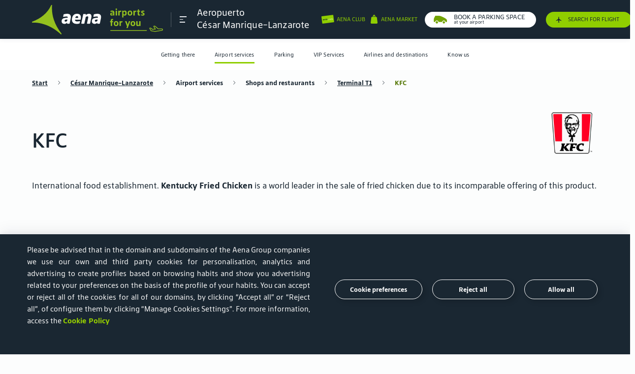

--- FILE ---
content_type: text/css
request_url: https://tramitesyreclamaciones.aena.es/publica/assets/css/aeropuerto.css?v=1.34
body_size: 18108
content:
.aeropuerto.homePage hr{margin-top:-10px}@media (min-width:1024px){.aeropuerto.homePage hr{display:none}}@media (min-width:1024px){.aeropuerto .tituloheader .nombreaeropuerto{max-width:24.41406vw;overflow:hidden;text-overflow:ellipsis;display:block;position:relative;bottom:0;margin-top:25px}}@media (min-width:1240px){.aeropuerto .tituloheader .nombreaeropuerto{max-width:20.96774vw;display:block!important}}@media (min-width:1440px){.aeropuerto .tituloheader .nombreaeropuerto{max-width:20.83333vw}}@media (min-width:1600px){.aeropuerto .tituloheader .nombreaeropuerto{max-width:unset}}.aeropuerto article#titles{display:block}@media (min-width:768px){.aeropuerto article#titles{display:none}}.aeropuerto section section div.inner.box{height:100%}@media (min-width:768px){.aeropuerto section section div.inner.box{height:auto}}.aeropuerto .section-drag{min-width:100%}@media (min-width:1024px){.aeropuerto .section-drag .caja-servicio.bg-white p.offers.subtitular,.aeropuerto .section-drag .caja-servicio>a.bg-white p.offers.subtitular,.aeropuerto .section-drag p.h2.offers,.caja-servicio.bg-white .aeropuerto .section-drag p.offers.subtitular,.caja-servicio>a.bg-white .aeropuerto .section-drag p.offers.subtitular{margin-left:10px}}@media (min-width:768px) and (max-width:1023.98px){.aeropuerto .section-drag .linealinks.non-tablet{margin-right:0!important}.aeropuerto .section-drag .linealinks.non-tablet>div{min-width:calc(50% - 20px);padding:20px;margin-bottom:20px}}@media (min-width:768px){.aeropuerto .tablet-mode{display:flex;flex-direction:row;margin:0 0 20px 0;flex-wrap:nowrap}}.aeropuerto .breadcrumb{display:none}@media (min-width:1024px){.aeropuerto .breadcrumb{display:flex}}.aeropuerto .breadcrumb a{color:#1a2732}.aeropuerto.ficha article.que-ofrece-parking{text-align:center}.aeropuerto.ficha article.que-ofrece-parking [role=heading]{text-align:left;margin-bottom:20px}@media (min-width:1024px){.aeropuerto.ficha article.que-ofrece-parking button.transparent{display:none}}.aeropuerto.ficha article.que-ofrece-parking div.servicioparking{flex-basis:50%;margin-top:20px}@media (min-width:768px){.aeropuerto.ficha article.que-ofrece-parking div.servicioparking{flex-basis:25%}}@media (min-width:1024px){.aeropuerto.ficha article.que-ofrece-parking div.servicioparking{flex-basis:calc(20% - 5px)}}.aeropuerto.ficha article.que-ofrece-parking div.servicioparking a{display:flex;flex-direction:column;align-items:center;text-decoration:none}.aeropuerto.ficha article.que-ofrece-parking div.servicioparking a span{display:flex;justify-content:center;align-items:center}.aeropuerto.ficha article.que-ofrece-parking div.servicioparking a span:before{color:#90ce00;font-size:60px}.aeropuerto.ficha article.que-ofrece-parking div.servicioparking a span:before:hover{color:#72a300}.aeropuerto.ficha article.que-ofrece-parking div.servicioparking a article{color:#1a2732;text-align:center;max-width:calc(100% - 25px);font-family:medium}.aeropuerto.ficha article.que-ofrece-parking>button a{color:#1a2732}.aeropuerto nav.content-parking{display:flex;flex-direction:column;min-width:100%}@media (min-width:1024px){.aeropuerto nav.content-parking{min-width:calc(100% + 20px);margin-left:-10px}}.aeropuerto nav.content-parking a{margin-bottom:20px}@media (min-width:768px) and (max-width:1023.98px){.aeropuerto nav.content-parking a{flex-basis:calc(50% - 20px);flex-shrink:1;margin-right:10px}.aeropuerto nav.content-parking a:nth-child(even){margin-right:0;margin-left:10px}}@media (min-width:768px) and (max-width:1023.98px){.aeropuerto nav.content-parking{flex-wrap:wrap;flex-direction:row}}@media (min-width:1024px){.aeropuerto nav.content-parking{flex-direction:row;flex-wrap:wrap;justify-content:center}.aeropuerto nav.content-parking a{margin:0 10px;flex-basis:calc(20% - 20px);margin-bottom:20px}.aeropuerto nav.content-parking a:last-child{margin-right:0}}@media (min-width:1024px){.aeropuerto article.mapa-parking{margin-bottom:0;padding-bottom:0}}@media (min-width:768px){.aeropuerto article.mapa-parking img{height:650px}}@media (max-width:767.98px){.aeropuerto nav.como-funciona-parking .select-box{margin-top:0;margin-bottom:40px}}@media (min-width:768px){.aeropuerto article.como-funciona-parking div.select-box{width:50%}}.aeropuerto article.como-funciona-parking div.containment{height:auto}.aeropuerto article.como-funciona-parking div.nuevo-draggable{display:flex;flex-direction:row;flex-wrap:nowrap;width:fit-content}.aeropuerto article.como-funciona-parking div.item{min-width:280px;max-width:280px;display:flex;flex-wrap:wrap;margin-right:20px;margin-top:20px;height:-webkit-fit-content;height:-moz-fit-content;height:fit-content;position:relative}@media screen and (-ms-high-contrast:none),(-ms-high-contrast:active){.aeropuerto article.como-funciona-parking div.item{height:100%}}@media (min-width:1024px){.aeropuerto article.como-funciona-parking div.item{margin-top:20px;margin-right:5%}}.aeropuerto article.como-funciona-parking div.icono-enlace-bold{display:flex;flex-direction:column;align-items:flex-start;flex:0 0 100%}.aeropuerto article.como-funciona-parking div.icono-enlace-bold span{padding:5px;position:relative}.aeropuerto article.como-funciona-parking div.icono-enlace-bold span:before{font-size:90px}.aeropuerto article.como-funciona-parking div.icono-enlace-bold p.subtitular{margin-top:10px;width:100%}@media (min-width:1024px){.aeropuerto article.como-funciona-parking div.icono-enlace-bold p.subtitular{padding-right:30px}}.aeropuerto article.como-funciona-parking div.elementos .item:last-child .icon-wrapper:after,.aeropuerto article.como-funciona-parking div.elementos .item:last-child .icon-wrapper:before,.aeropuerto article.como-funciona-parking div.nuevo-draggable .item:last-child .icon-wrapper:after,.aeropuerto article.como-funciona-parking div.nuevo-draggable .item:last-child .icon-wrapper:before{display:none}.aeropuerto .bg-primary-parking{background:#90ce00}@media (min-width:1024px){.aeropuerto .bg-primary-parking{background:0 0}}@media (min-width:1024px){.aeropuerto nav+.bg-primary-parking{padding-top:0}}.aeropuerto article.disponibilidad-parking{background:#90ce00;border-radius:10px;padding:0 0 10px 0;min-width:calc(100% - 40px);margin-left:-20px;margin-right:-20px;border-radius:0;padding-left:10px;padding-right:10px;max-width:unset}@media (min-width:768px){.aeropuerto article.disponibilidad-parking{padding:0 70px 10px 70px;min-width:calc(100% - 60px);padding-left:20px;padding-right:20px;margin-left:-30px;margin-right:-30px}}@media (min-width:1024px){.aeropuerto article.disponibilidad-parking{min-width:100%;margin-left:0;margin-right:0;padding-left:unset;padding-right:unset;max-width:100%;padding:40px 70px 70px 70px;border-radius:20px}}.aeropuerto article.disponibilidad-parking form.formulario-parking{display:flex;flex-direction:column}@media (min-width:768px) and (max-width:1023.98px){.aeropuerto article.disponibilidad-parking form.formulario-parking{flex-wrap:wrap;flex-direction:row;margin-top:20px}}.aeropuerto article.disponibilidad-parking form.formulario-parking>*{margin:10px;display:flex;flex-wrap:wrap;flex-direction:column;flex:0 0 15%;justify-content:flex-end}@media (min-width:768px){.aeropuerto article.disponibilidad-parking form.formulario-parking>*{flex-grow:1;flex-basis:45%}}@media (min-width:1024px){.aeropuerto article.disponibilidad-parking form.formulario-parking>*{flex-basis:15%}}.aeropuerto article.disponibilidad-parking form.formulario-parking .select-box{background:rgba(255,255,255,.5);justify-content:center;border-radius:3px;border-bottom:1px solid #1a2732}.aeropuerto article.disponibilidad-parking form.formulario-parking .select-box select{background:0 0;border:none;padding-left:5px!important;text-overflow:ellipsis;padding-right:25px!important}@media (min-width:1024px){.aeropuerto article.disponibilidad-parking form.formulario-parking{flex-direction:row;justify-content:center}}.aeropuerto article.disponibilidad-parking form.formulario-parking footer{display:flex;margin-top:30px}@media (min-width:768px) and (max-width:1023.98px){.aeropuerto article.disponibilidad-parking form.formulario-parking footer{align-items:center;min-width:100%}}@media (min-width:1024px){.aeropuerto article.disponibilidad-parking form.formulario-parking footer{margin-top:10px}}.aeropuerto article.disponibilidad-parking form.formulario-parking footer button{padding-left:40px;display:flex;justify-content:space-between;max-height:80px;padding-top:8px;padding-bottom:8px}@media (min-width:768px) and (max-width:1023.98px){.aeropuerto article.disponibilidad-parking form.formulario-parking footer button{width:50%}}.aeropuerto article.disponibilidad-parking form.formulario-parking footer button span{white-space:nowrap}.aeropuerto article.disponibilidad-parking form.formulario-parking footer button:after{content:"\E0B3";font-family:Iconografia;-webkit-font-smoothing:antialiased;-moz-osx-font-smoothing:grayscale;font-style:normal;font-variant:normal;font-weight:400;line-height:100%;text-decoration:none;text-transform:none}.aeropuerto article.disponibilidad-parking form.formulario-parking footer button:after{font-size:30px}.aeropuerto article.disponibilidad-parking div.tituloicono{display:flex;align-items:center;margin-bottom:0;justify-content:flex-end}@media (min-width:768px){.aeropuerto article.disponibilidad-parking div.tituloicono{justify-content:center}}@media (min-width:1024px){.aeropuerto article.disponibilidad-parking div.tituloicono{flex-direction:column}}.aeropuerto article.disponibilidad-parking div.tituloicono span{padding:10px;padding-bottom:0}.aeropuerto article.disponibilidad-parking div.tituloicono span:before{font-size:80px}.aeropuerto article.disponibilidad-parking div.tituloicono .h3,.aeropuerto article.disponibilidad-parking div.tituloicono h3{border:none;padding:0;display:flex;justify-content:flex-start;align-items:center;margin-bottom:0}@media (min-width:768px){.aeropuerto article.disponibilidad-parking div.tituloicono .h3,.aeropuerto article.disponibilidad-parking div.tituloicono h3{margin:20px 0;justify-content:center;margin-bottom:20px}}.aeropuerto article.disponibilidad-parking div.inputicono{display:flex;flex-direction:row;flex:0 0 100%;background-color:rgba(255,255,255,.5);height:40px;max-height:40px;min-height:40px;border-radius:3px;align-items:center;justify-content:flex-start;border-bottom:1px solid #1a2732}.aeropuerto article.disponibilidad-parking div.inputicono input{background:0 0;border:none;box-shadow:none;width:95%;color:#1a2732}.aeropuerto article.disponibilidad-parking div.inputicono span{padding:5px;color:#1a2732}.aeropuerto article.disponibilidad-parking div.inputicono span:before{font-size:23px}.aeropuerto article.disponibilidad-parking div.inputicono.error{border:1px solid #ec4371;color:#ec4371}.aeropuerto article.disponibilidad-parking div.inputicono.error span{color:#ec4371}.aeropuerto article.disponibilidad-parking a{font-size:14px;text-decoration:underline;margin-left:10px}.aeropuerto article.disponibilidad-parking .enlacesParking{display:flex;align-items:space-between}@media (min-width:768px){.aeropuerto article.disponibilidad-parking .enlacesParking{align-items:flex-start}}.aeropuerto article.disponibilidad-parking .enlacesParking a{margin-left:0}@media (min-width:768px){.aeropuerto article.disponibilidad-parking .enlacesParking a{margin-right:40px}}@media (min-width:1024px){.aeropuerto article.disponibilidad-parking .enlacesParking a{margin-left:10px}}.aeropuerto article.disponibilidad-parking .enlacesParking a:hover{color:#1a2732}.aeropuerto nav.resolvemos-dudas{display:flex;flex-direction:column;flex:0 0 100%;padding-bottom:20px}@media (min-width:768px){.aeropuerto nav.resolvemos-dudas{flex-direction:row;flex-wrap:wrap;justify-content:space-between}}@media (min-width:1024px){.aeropuerto nav.resolvemos-dudas{justify-content:center}}@media (min-width:768px) and (max-width:1023.98px){.aeropuerto nav.resolvemos-dudas{justify-content:space-between!important}}@media (min-width:768px){.aeropuerto nav.resolvemos-dudas h2{width:100%;margin-bottom:20px}}@media (min-width:1024px){.aeropuerto article.mas-reservas{margin-bottom:0;padding-bottom:0;margin-top:0;padding-top:0}}@media (min-width:1024px){.aeropuerto article.mas-reservas h2{font-size:60px;font-family:light;font-stretch:normal;font-style:normal;line-height:1.12;letter-spacing:.6px}}.aeropuerto article.mas-reservas .button-info{display:flex;min-width:auto;align-self:flex-end;margin-left:auto;margin-right:10px}@media (min-width:768px){.aeropuerto article.mas-reservas .button-info{max-width:20%}}header .terminal a:before{width:30px;height:30px;content:"T";display:flex;align-items:center;justify-content:center;background:#da291c;margin-right:5px;font-size:18px;text-transform:uppercase;border-radius:7px;color:#fff;border:1px solid #fff;font-family:medium;font-weight:700;background:#1a2732}header nav.deeper .terminal{background:#1a2732;content:'T1'}.pois ul li .poi{pointer-events:inherit}.pois ul li .poi:before{background:#1a2732;color:#fff}.pois ul li .poi.ModuloA:before,.pois ul li .poi.ModuloB:before,.pois ul li .poi.ModuloC:before,.pois ul li .poi.ModuloD:before,.pois ul li .poi.T:before{background:#1a2732;color:#fff;width:24px;height:24px;min-width:24px;border-radius:5px;margin:0 10px 0 0;font-size:14px;display:flex;align-items:center;justify-content:center}.pois ul li .poi.ModuloA.T:before,.pois ul li .poi.ModuloB.T:before,.pois ul li .poi.ModuloC.T:before,.pois ul li .poi.ModuloD.T:before,.pois ul li .poi.T.T:before{content:'T'}.pois ul li .poi.ModuloA.ModuloA:before,.pois ul li .poi.ModuloB.ModuloA:before,.pois ul li .poi.ModuloC.ModuloA:before,.pois ul li .poi.ModuloD.ModuloA:before,.pois ul li .poi.T.ModuloA:before{content:'MA'}.pois ul li .poi.ModuloA.ModuloB:before,.pois ul li .poi.ModuloB.ModuloB:before,.pois ul li .poi.ModuloC.ModuloB:before,.pois ul li .poi.ModuloD.ModuloB:before,.pois ul li .poi.T.ModuloB:before{content:'MB'}.pois ul li .poi.ModuloA.ModuloC:before,.pois ul li .poi.ModuloB.ModuloC:before,.pois ul li .poi.ModuloC.ModuloC:before,.pois ul li .poi.ModuloD.ModuloC:before,.pois ul li .poi.T.ModuloC:before{content:'MC'}.pois ul li .poi.ModuloA.ModuloD:before,.pois ul li .poi.ModuloB.ModuloD:before,.pois ul li .poi.ModuloC.ModuloD:before,.pois ul li .poi.ModuloD.ModuloD:before,.pois ul li .poi.T.ModuloD:before{content:'MD'}@media (max-width:767.98px){#submenu #main_contenidos_submenu .context-content nav.deeper .terminal{background:0 0;display:flex}#submenu #main_contenidos_submenu .context-content nav.deeper .terminal>a{justify-content:flex-start}#submenu #main_contenidos_submenu .context-content nav.deeper .terminal:before{display:none}}[data-airport=MAD] .terminal.T1 a:before{content:"T1";background:#da291c}[data-airport=MAD] .terminal.T2 a:before{content:"T2";background:#78be20}[data-airport=MAD] .terminal.T3 a:before{content:"T3";background:#0077c8}[data-airport=MAD] .terminal.T4 a:before{content:"T4";background:#ff9e1b}[data-airport=MAD] .terminal.T4S a:before{content:"T4s";text-transform:inherit;background:#00b388}[data-airport=MAD] #submenu #main_contenidos_submenu .context-content nav.deeper .terminal{background:0 0;display:flex}[data-airport=MAD] #submenu #main_contenidos_submenu .context-content nav.deeper .terminal>a{justify-content:flex-start}[data-airport=MAD] #submenu #main_contenidos_submenu .context-content nav.deeper .terminal:before{display:none}@media (min-width:1024px){[data-airport=MAD] #submenu #main_contenidos_submenu .context-content nav.deeper .terminal:before{display:flex}[data-airport=MAD] #submenu #main_contenidos_submenu .context-content nav.deeper .terminal.T1{background:#da291c}[data-airport=MAD] #submenu #main_contenidos_submenu .context-content nav.deeper .terminal.T2{background:#78be20}[data-airport=MAD] #submenu #main_contenidos_submenu .context-content nav.deeper .terminal.T3{background:#0077c8}[data-airport=MAD] #submenu #main_contenidos_submenu .context-content nav.deeper .terminal.T4{background:#ff9e1b}[data-airport=MAD] #submenu #main_contenidos_submenu .context-content nav.deeper .terminal.T4S{background:#00b388}}[data-airport=MAD] .pois ul li .poi.T1:before{content:'T1';background:#da291c}[data-airport=MAD] .pois ul li .poi.T2:before{background:#78be20}[data-airport=MAD] .pois ul li .poi.T3:before{background:#0077c8}[data-airport=MAD] .pois ul li .poi.T4:before{background:#ff9e1b}[data-airport=MAD] .pois ul li .poi.T4S:before{background:#00b388}[data-airport=MAD] .como_llegar .terminal{background:#1a2732;color:#fff}[data-airport=MAD] .como_llegar .terminal.T1{background:#da291c}[data-airport=MAD] .como_llegar .terminal.T2{background:#78be20}[data-airport=MAD] .como_llegar .terminal.T3{background:#0077c8}[data-airport=MAD] .como_llegar .terminal.T4{background:#ff9e1b}[data-airport=MAD] .como_llegar .terminal.T4s{background:#00b388}[data-airport=BCN] .terminal.T1 a:before{content:'T1';background-color:#78be20}[data-airport=BCN] .terminal.T2 a:before{content:'T2';background-color:#da291c}@media (min-width:1024px){[data-airport=BCN] #submenu #main_contenidos_submenu .context-content nav.deeper .terminal.T1{background-color:#78be20}[data-airport=BCN] #submenu #main_contenidos_submenu .context-content nav.deeper .terminal.T2{background-color:#da291c}}[data-airport=BCN] .pois ul li .poi.T1:before{content:'T1';background:#78be20}[data-airport=BCN] .pois ul li .poi.T2:before{background:#da291c}[data-airport=BCN] .como_llegar .como_llegar .terminal{background:#1a2732;color:#fff}[data-airport=BCN] .como_llegar .como_llegar .terminal.T1{background:#78be20}[data-airport=BCN] .como_llegar .como_llegar .terminal.T2{background:#da291c}@media (min-width:1024px){.aeropuerto.pasajeros-interior [role=heading]+nav{margin-top:-60px}}@media (min-width:1024px){.card-aena-market,.new-club-cliente{min-height:auto;height:480px}.card-aena-market.new-club-cliente footer,.new-club-cliente.new-club-cliente footer{bottom:0;padding:20px;margin-right:30px;justify-content:flex-start;left:auto;min-width:100%}}.show{display:inline!important}.hidden{display:none!important}.aeropuerto.ficha article.que-ofrece-parking div.servicioparking a article.alquiler-count,.h5.alquiler-count{text-align:center;margin-bottom:30px}.servicios-alquiler.linealinks.marcas-terminales{flex-wrap:wrap;min-width:100%;padding-top:40px}@media (min-width:1024px){.servicios-alquiler.linealinks.marcas-terminales{min-width:calc(100% + 20px);margin-right:-10px;margin-left:-10px}}.servicios-alquiler.linealinks.marcas-terminales>div{flex:auto}@media (min-width:768px){.servicios-alquiler.linealinks.marcas-terminales>div{flex:none}}@media (min-width:1024px){.servicios-alquiler.linealinks.marcas-terminales>div{flex:none}}.servicios-alquiler.linealinks.marcas-terminales .marca:not(.titulo){max-width:100%;min-width:61vw}@media (min-width:768px){.servicios-alquiler.linealinks.marcas-terminales .marca:not(.titulo){margin-right:10px;min-width:37vw;max-width:37vw}}@media (min-width:1024px){.servicios-alquiler.linealinks.marcas-terminales .marca:not(.titulo){flex-basis:calc(20% - 20px);min-width:unset}}.containment .alphabet{list-style:none;height:70px;display:flex;flex-direction:row;flex-wrap:nowrap;position:relative;width:100%;justify-content:space-between;overflow:scroll}@media (min-width:768px){.containment .alphabet{overflow:auto}}.containment .alphabet li.handle{font-family:light;display:flex;align-items:Center;padding:13px}.legenda .icon-nueva-ruta{background-color:#fecb00;border-radius:100%;font-size:20px;padding:1px 5px 3px 7px}.aeropuerto .lista-micro [role=button] a .legenda .subtitular,.aeropuerto .lista-micro [role=button] a article.donde-esta-establecimiento div.situacion-establecimiento div.info-establecimiento .legenda span.strong,.legenda .aeropuerto .lista-micro [role=button] a .subtitular,.legenda .aeropuerto .lista-micro [role=button] a article.donde-esta-establecimiento div.situacion-establecimiento div.info-establecimiento span.strong,.legenda .medium,.legenda article.donde-esta-establecimiento div.situacion-establecimiento div.info-establecimiento .aeropuerto .lista-micro [role=button] a span.strong,article.donde-esta-establecimiento div.situacion-establecimiento div.info-establecimiento .aeropuerto .lista-micro [role=button] a .legenda span.strong{margin-left:5px}.detalles .icon-nueva-ruta{background-color:#fecb00;border-radius:100%;font-size:16px;padding:1px 4px 3px 7px!important;margin-left:10px;margin-right:10px}section.section-RC .container article.draggable{justify-content:center;margin-bottom:40px}section.section-RC .container article.draggable .text-component.card{margin-bottom:0}section.section-RC .container article.draggable .text-component.card .icon{font-size:46px}@media (min-width:1024px){section.section-RC .container article.draggable .text-component.card .icon{font-size:80px}}section.section-RC .container>article{padding-top:0;padding-bottom:0;margin-bottom:0;margin-top:0}section.section-RC .container>article>h2+p{margin-top:0!important}section.section-RC .container>article h1,section.section-RC .container>article h2,section.section-RC .container>article h3,section.section-RC .container>article h4,section.section-RC .container>article h5,section.section-RC .container>article h6,section.section-RC .container>article p{margin-bottom:40px}@media (min-width:768px){section.section-RC .container>article h1,section.section-RC .container>article h2,section.section-RC .container>article h3,section.section-RC .container>article h4,section.section-RC .container>article h5,section.section-RC .container>article h6,section.section-RC .container>article p{margin-bottom:40px}}section.section-RC .container>article h1.intro,section.section-RC .container>article h2.intro,section.section-RC .container>article h3.intro,section.section-RC .container>article h4.intro,section.section-RC .container>article h5.intro,section.section-RC .container>article h6.intro,section.section-RC .container>article p.intro{margin-bottom:0}@media (max-width:767.98px){section.section-RC .container>article h1.intro,section.section-RC .container>article h2.intro,section.section-RC .container>article h3.intro,section.section-RC .container>article h4.intro,section.section-RC .container>article h5.intro,section.section-RC .container>article h6.intro,section.section-RC .container>article p.intro{margin-top:11.11111vw}}section.section-RC .container>article .btn-download-pdf a p{margin-bottom:0}section.section-RC .container>a{margin:0 auto!important}section.section-RC .container h1,section.section-RC .container h2,section.section-RC .container h3,section.section-RC .container h4,section.section-RC .container h5,section.section-RC .container h6,section.section-RC .container p{width:100%}section.section-RC .container .accordion-default{margin-bottom:0!important}@media (max-width:767.98px){section.section-RC .flex-items .card{margin-bottom:2.77778vw!important}}@media (min-width:768px){section.section-RC .flex-items .card{margin-bottom:0!important}section.section-RC .flex-items .card>*{flex-grow:0}}section.section-RC .flex-items .text-component li,section.section-RC .flex-items .text-component p{text-align:left}section.section-RC .flex-items .button-round-primary{margin-bottom:0}#infovuelos-home-aeropuerto{position:relative;z-index:3;margin:0;font-size:3.88889vw;line-height:4.72222vw;letter-spacing:0vw}@media (max-width:767.98px){#infovuelos-home-aeropuerto{border-radius:20px;margin:20px;margin-bottom:0}}#infovuelos-home-aeropuerto #infovuelos-resultado .resultado .mostrador_facturacion>button,#infovuelos-home-aeropuerto #infovuelos-resultado .resultado .puerta_embarque>button{background:0 0;color:#527500}#infovuelos-home-aeropuerto #infovuelos-resultado .resultado button{box-shadow:none;border:none;font-family:medium!important}@media (min-width:1240px){#infovuelos-home-aeropuerto{border-bottom:0;flex-direction:column}}#infovuelos-home-aeropuerto>article{margin-top:0;margin-bottom:-1px}@media (min-width:768px){#infovuelos-home-aeropuerto{font-size:1.79487vw;line-height:2.17949vw;letter-spacing:0vw}}@media (min-width:1024px){#infovuelos-home-aeropuerto{font-size:.97222vw;line-height:1.18056vw;letter-spacing:0vw}}@media (min-width:1440px){#infovuelos-home-aeropuerto{font-size:14px;line-height:17px;letter-spacing:0}}#infovuelos-home-aeropuerto.salidas .cinta,#infovuelos-home-aeropuerto.salidas .origen{display:none!important}#infovuelos-home-aeropuerto.llegadas .destinoHome,#infovuelos-home-aeropuerto.llegadas .puerta_embarque{display:none!important}#infovuelos-home-aeropuerto #infovuelos-pestanas{background:#1a2732}@media (max-width:767.98px){#infovuelos-home-aeropuerto #infovuelos-pestanas{border-top-left-radius:20px;border-top-right-radius:20px}}@media (min-width:1024px){#infovuelos-home-aeropuerto #infovuelos-pestanas{margin:0 auto;background:0 0;margin-top:-50px;position:absolute}}#infovuelos-home-aeropuerto #infovuelos-pestanas>nav{margin:20px 0}@media (min-width:768px) and (max-width:1023.98px){#infovuelos-home-aeropuerto #infovuelos-pestanas>nav{display:flex;justify-content:center}}@media (min-width:1024px){#infovuelos-home-aeropuerto #infovuelos-pestanas>nav{margin:0 auto;padding-left:0;padding-right:0}}#infovuelos-home-aeropuerto #infovuelos-pestanas>nav ul{display:flex;border:1px solid #fff;border-radius:20px;overflow:hidden;min-width:100%}@media (min-width:768px){#infovuelos-home-aeropuerto #infovuelos-pestanas>nav ul{min-width:auto;overflow:visible;justify-content:center;align-items:center}}@media (min-width:1024px){#infovuelos-home-aeropuerto #infovuelos-pestanas>nav ul{border:none;justify-content:flex-start}}#infovuelos-home-aeropuerto #infovuelos-pestanas>nav ul li{display:flex;align-items:center;justify-content:center;flex-basis:calc(50% + 20px);color:#fff;border-radius:20px;padding:10px 20px;cursor:pointer;min-width:20%}@media (min-width:1024px){#infovuelos-home-aeropuerto #infovuelos-pestanas>nav ul li{margin-right:10px;flex-basis:auto}}@media (min-width:768px){#infovuelos-home-aeropuerto #infovuelos-pestanas>nav ul li{max-width:16.04938vw}}@media (min-width:1024px){#infovuelos-home-aeropuerto #infovuelos-pestanas>nav ul li{height:50px;max-width:auto;border-radius:0;border-top-left-radius:3px;border-top-right-radius:3px;background:#fff;color:#1a2732;margin-right:30px;justify-content:flex-start}}#infovuelos-home-aeropuerto #infovuelos-pestanas>nav ul li.active{background:#fff;color:#1a2732;z-index:1}#infovuelos-home-aeropuerto #infovuelos-pestanas>nav ul li.active:last-child{margin-right:0}@media (min-width:1024px){#infovuelos-home-aeropuerto #infovuelos-pestanas>nav ul li.active{background:#525c65;color:#fff;margin-left:0!important}}#infovuelos-home-aeropuerto #infovuelos-pestanas>nav ul li.active .icon{color:#e9ecef}#infovuelos-home-aeropuerto #infovuelos-pestanas>nav ul li .icon{display:none}@media (min-width:1024px){#infovuelos-home-aeropuerto #infovuelos-pestanas>nav ul li .icon{display:flex;font-size:1.75vw;margin-right:.6875vw;color:#527500}}@media (min-width:1440px){#infovuelos-home-aeropuerto #infovuelos-pestanas>nav ul li .icon{font-size:28px;margin-right:11px}}#infovuelos-home-aeropuerto #infovuelos-pestanas>nav ul li span:last-child{white-space:nowrap;font-family:medium;text-transform:uppercase;font-weight:400}@media (min-width:1024px){#infovuelos-home-aeropuerto #infovuelos-pestanas>nav ul li span:last-child{text-transform:none;margin-left:3px;display:flex}}@media (min-width:1024px){#infovuelos-home-aeropuerto #infovuelos-pestanas{opacity:1;transition:all .3s ease}#infovuelos-home-aeropuerto #infovuelos-pestanas.visible{opacity:1}}#infovuelos-home-aeropuerto #infovuelos-resultado{display:none}@media (min-width:1024px){#infovuelos-home-aeropuerto #infovuelos-resultado{display:flex;flex-direction:column}}#infovuelos-home-aeropuerto #infovuelos-resultado .NoPlanificados{display:flex!important;flex-direction:row!important;align-items:center}#infovuelos-home-aeropuerto #infovuelos-resultado .NoPlanificados .icon{font-size:45px;margin-right:20px}#infovuelos-home-aeropuerto #infovuelos-resultado .NoPlanificados p{width:auto!important}#infovuelos-home-aeropuerto #infovuelos-resultado .resultadoinfovuelos{display:none}#infovuelos-home-aeropuerto #infovuelos-resultado .resultadoinfovuelos.active{display:block}@media (min-width:768px){#infovuelos-home-aeropuerto #infovuelos-resultado .resultadoinfovuelos .resultado{padding-top:10px;padding-bottom:10px}}#infovuelos-home-aeropuerto #infovuelos-resultado .separador{color:#1a2732;background:#90ce00;font-size:3.88889vw;line-height:4.72222vw;letter-spacing:0vw;font-family:medium;padding:20px 0}@media (min-width:768px){#infovuelos-home-aeropuerto #infovuelos-resultado .separador{font-size:1.79487vw;line-height:2.17949vw;letter-spacing:0vw}}@media (min-width:1024px){#infovuelos-home-aeropuerto #infovuelos-resultado .separador{font-size:.97222vw;line-height:1.18056vw;letter-spacing:0vw}}@media (min-width:1440px){#infovuelos-home-aeropuerto #infovuelos-resultado .separador{font-size:14px;line-height:17px;letter-spacing:0}}#infovuelos-home-aeropuerto .fila{border:none;background-color:#fff}#infovuelos-home-aeropuerto .fila.separador{background:#90ce00;padding-top:0;padding-bottom:0}#infovuelos-home-aeropuerto .fila.separador .container{background:0 0}#infovuelos-home-aeropuerto .fila .container{align-items:center}#infovuelos-home-aeropuerto .fila .container>ul{margin-top:10px;margin-bottom:10px;width:auto;display:grid;display:-ms-grid;display:grid;grid-template-columns:minmax(4.375vw,1fr) minmax(3.125vw,1fr) minmax(3.125vw,1fr) minmax(6.25vw,1fr) minmax(15.625vw,1.5fr) minmax(5.625vw,.5fr) minmax(5.625vw,.5fr) minmax(5.625vw,.5fr) minmax(12.5vw,1.5fr) minmax(9.375vw,1fr);grid-gap:1.875vw;-ms-grid-columns:minmax(4.375vw,1fr) minmax(3.125vw,1fr) minmax(3.125vw,1fr) minmax(6.25vw,1fr) minmax(12.5vw,1fr) minmax(5.625vw,.5fr) minmax(5.625vw,.5fr) minmax(5.625vw,.5fr) minmax(12.5vw,1.5fr) minmax(9.375vw,1fr)}@media (min-width:1440px){#infovuelos-home-aeropuerto .fila .container>ul{grid-template-columns:minmax(70px,1fr) minmax(50px,1fr) minmax(50px,1fr) minmax(100px,1fr) minmax(200px,1fr) minmax(90px,.5fr) minmax(90px,.5fr) minmax(90px,.5fr) minmax(200px,1.5fr) minmax(150px,1fr);grid-gap:20px;-ms-grid-columns:minmax(100,1fr) minmax(50,1fr) minmax(70,1.5fr) minmax(50,1fr) minmax(200,1fr) minmax(70,.5fr) minmax(70,.5fr) minmax(70,.5fr) minmax(200,1.5fr) minmax(150,1fr);grid-gap:20px}}#infovuelos-home-aeropuerto .fila .container>ul li{display:flex}@media all and (-ms-high-contrast:none),(-ms-high-contrast:active){#infovuelos-home-aeropuerto .fila .container>ul li{padding:5px}}#infovuelos-home-aeropuerto .fila .container>ul li:first-child{-ms-grid-column:1}#infovuelos-home-aeropuerto .fila .container>ul li:nth-child(2){-ms-grid-column:2}#infovuelos-home-aeropuerto .fila .container>ul li:nth-child(3){-ms-grid-column:3}#infovuelos-home-aeropuerto .fila .container>ul li:nth-child(4){-ms-grid-column:4}#infovuelos-home-aeropuerto .fila .container>ul li:nth-child(5){-ms-grid-column:5}#infovuelos-home-aeropuerto .fila .container>ul li:nth-child(6){-ms-grid-column:6}#infovuelos-home-aeropuerto .fila .container>ul li:nth-child(7){-ms-grid-column:7}#infovuelos-home-aeropuerto .fila .container>ul li:nth-child(8){-ms-grid-column:8}#infovuelos-home-aeropuerto .fila .container>ul li:nth-child(9){-ms-grid-column:9}#infovuelos-home-aeropuerto .fila .container>ul li:nth-child(10){-ms-grid-column:10}#infovuelos-home-aeropuerto .fila .container>ul li.estado_vuelo span{white-space:nowrap}#infovuelos-home-aeropuerto .fila.titulo{background:#525c65;color:#e9ecef;font-family:medium;line-height:100%}@media (min-width:1024px){#infovuelos-home-aeropuerto .fila.titulo .container ul{min-height:40px}}#infovuelos-home-aeropuerto .fila.titulo .container ul li{justify-content:center;align-items:flex-start;color:#fff}@media screen and (-ms-high-contrast:active),(-ms-high-contrast:none){#infovuelos-home-aeropuerto .fila.titulo .container ul li{display:block}}#infovuelos-home-aeropuerto .fila.titulo .container ul li span{display:none}@media (min-width:1024px){#infovuelos-home-aeropuerto .fila.titulo .container ul li span{width:30px;height:30px;margin-left:10px;border-radius:100%}}#infovuelos-home-aeropuerto .fila.resultado{line-height:120%}#infovuelos-home-aeropuerto .fila.resultado.llegadas .container ul li.como_llegar ul li{background:#1a2732}#infovuelos-home-aeropuerto .fila.resultado:nth-child(odd){background-color:#fff!important}#infovuelos-home-aeropuerto .fila.resultado:nth-child(even){background-color:#fcfdfd}#infovuelos-home-aeropuerto .fila.resultado .container{background:0 0;color:#1a2732;font-family:medium;padding-top:0;padding-bottom:0}#infovuelos-home-aeropuerto .fila.resultado .container ul li{display:flex;flex-direction:column;align-items:flex-start;justify-content:center;font-family:#000}@media (min-width:1024px){#infovuelos-home-aeropuerto .fila.resultado .container ul li .titulo{display:none}}#infovuelos-home-aeropuerto .fila.resultado .container ul li .tachado{text-decoration:line-through;font-family:light}#infovuelos-home-aeropuerto .fila.resultado .container ul li.hora span,#infovuelos-home-aeropuerto .fila.resultado .container ul li.hora-llegada span,#infovuelos-home-aeropuerto .fila.resultado .container ul li.hora-salida span{line-height:110%;order:1}#infovuelos-home-aeropuerto .fila.resultado .container ul li.hora .tachado,#infovuelos-home-aeropuerto .fila.resultado .container ul li.hora-llegada .tachado,#infovuelos-home-aeropuerto .fila.resultado .container ul li.hora-salida .tachado{text-decoration:line-through;font-family:light;order:0;line-height:100%}#infovuelos-home-aeropuerto .fila.resultado .container ul li.terminal span:not(.titulo){min-width:2.5vw;margin-left:2px;font-size:.875vw;text-transform:uppercase}@media (min-width:1440px){#infovuelos-home-aeropuerto .fila.resultado .container ul li.terminal span:not(.titulo){font-size:14px}}#infovuelos-home-aeropuerto .fila.resultado .container ul li.compania{flex-direction:row;justify-content:flex-start;align-items:center}#infovuelos-home-aeropuerto .fila.resultado .container ul li.compania img{width:auto;border-radius:5px;max-height:40px}#infovuelos-home-aeropuerto .fila.resultado .container ul li.compania .text{flex-direction:row;margin-left:20px;color:#527500}#infovuelos-home-aeropuerto .fila.resultado .container ul li.destino{position:relative;font-family:#000}#infovuelos-home-aeropuerto .fila.resultado .container ul li.destino span{max-width:100%;text-align:left}#infovuelos-home-aeropuerto .fila.resultado .container ul li.mostrador_facturacion{flex-direction:row;align-items:center;justify-content:flex-start}#infovuelos-home-aeropuerto .fila.resultado .container ul li.mostrador_facturacion strong{font-family:medium}#infovuelos-home-aeropuerto .fila.resultado .container ul li.mostrador_facturacion span{padding:0 .2rem}#infovuelos-home-aeropuerto .fila.resultado .container ul li.como_llegar ul{width:unset}#infovuelos-home-aeropuerto .fila.resultado .container ul li.como_llegar [role=button],#infovuelos-home-aeropuerto .fila.resultado .container ul li.como_llegar ul a{display:flex;flex-wrap:nowrap;flex-direction:row;width:auto!important;background:#e9ecef;border-radius:5px;grid-gap:0;cursor:pointer;align-items:center;position:relative;padding-right:0!important;transition:all .1s ease;margin:5px 0}#infovuelos-home-aeropuerto .fila.resultado .container ul li.como_llegar [role=button]:active,#infovuelos-home-aeropuerto .fila.resultado .container ul li.como_llegar [role=button]:hover,#infovuelos-home-aeropuerto .fila.resultado .container ul li.como_llegar ul a:active,#infovuelos-home-aeropuerto .fila.resultado .container ul li.como_llegar ul a:hover{background:#dadfe4}#infovuelos-home-aeropuerto .fila.resultado .container ul li.como_llegar [role=button] li,#infovuelos-home-aeropuerto .fila.resultado .container ul li.como_llegar ul a li{min-width:auto;margin-left:2px;margin-top:5px;margin-bottom:5px;font-size:.9375vw;text-transform:uppercase;color:#fff;padding:.1875vw;line-height:100%;border-radius:5px}#infovuelos-home-aeropuerto .fila.resultado .container ul li.como_llegar [role=button] li:first-child,#infovuelos-home-aeropuerto .fila.resultado .container ul li.como_llegar ul a li:first-child{background:0 0}@media (min-width:1440px){#infovuelos-home-aeropuerto .fila.resultado .container ul li.como_llegar [role=button] li,#infovuelos-home-aeropuerto .fila.resultado .container ul li.como_llegar ul a li{font-size:15px;margin:5px 2px;padding:5px}}#infovuelos-home-aeropuerto .fila.resultado .container ul li.como_llegar [role=button] li.como_llegar,#infovuelos-home-aeropuerto .fila.resultado .container ul li.como_llegar ul a li.como_llegar{color:#000}#infovuelos-home-aeropuerto .fila.resultado .container ul li.como_llegar [role=button] li .icon,#infovuelos-home-aeropuerto .fila.resultado .container ul li.como_llegar ul a li .icon{color:#1a2732}#infovuelos-home-aeropuerto .fila.resultado .container ul li.como_llegar [role=button] li.puerta_embarque,#infovuelos-home-aeropuerto .fila.resultado .container ul li.como_llegar ul a li.puerta_embarque{background:#0077c8;white-space:nowrap}#infovuelos-home-aeropuerto .fila.resultado .container ul li.como_llegar [role=button]:after,#infovuelos-home-aeropuerto .fila.resultado .container ul li.como_llegar ul a:after{content:"\E040";font-family:Iconografia;-webkit-font-smoothing:antialiased;-moz-osx-font-smoothing:grayscale;font-style:normal;font-variant:normal;font-weight:400;line-height:100%;text-decoration:none;text-transform:none}#infovuelos-home-aeropuerto .fila.resultado .container ul li.como_llegar [role=button]:after,#infovuelos-home-aeropuerto .fila.resultado .container ul li.como_llegar ul a:after{font-size:1.25vw}@media (min-width:1440px){#infovuelos-home-aeropuerto .fila.resultado .container ul li.como_llegar [role=button]:after,#infovuelos-home-aeropuerto .fila.resultado .container ul li.como_llegar ul a:after{font-size:20px;right:0}}#infovuelos-home-aeropuerto .fila.resultado .container ul li.estado_vuelo{min-width:100%}@media (min-width:1024px){#infovuelos-home-aeropuerto .fila.resultado .container ul li.estado_vuelo{min-width:auto}}#infovuelos-home-aeropuerto .fila.resultado .container ul li.estado_vuelo.CAN,#infovuelos-home-aeropuerto .fila.resultado .container ul li.estado_vuelo.DES,#infovuelos-home-aeropuerto .fila.resultado .container ul li.estado_vuelo.RET,#infovuelos-home-aeropuerto .fila.resultado .container ul li.estado_vuelo.ULL{color:#d21446}#infovuelos-home-aeropuerto .fila.resultado .container ul li.estado_vuelo.BTR,#infovuelos-home-aeropuerto .fila.resultado .container ul li.estado_vuelo.EMB{color:#527500}#infovuelos-home-aeropuerto .fila.resultado .container ul li.estado_vuelo span{text-transform:uppercase}#infovuelos-home-aeropuerto #infovuelos-search{background:#1a2732}@media (max-width:767.98px){#infovuelos-home-aeropuerto #infovuelos-search{border-bottom-left-radius:20px;border-bottom-right-radius:20px}}@media (min-width:1024px){#infovuelos-home-aeropuerto #infovuelos-search{background:0 0}}#infovuelos-home-aeropuerto #infovuelos-search>.container>.d-flex{padding:20px 0;background:#1a2732;flex-wrap:nowrap;border-radius:20px;width:100%;margin:20px 0}#infovuelos-home-aeropuerto #infovuelos-search>.container>.d-flex:first-child{padding:0}@media (min-width:1024px){#infovuelos-home-aeropuerto #infovuelos-search>.container>.d-flex:first-child{padding:20px}}@media (min-width:768px) and (max-width:1023.98px){#infovuelos-home-aeropuerto #infovuelos-search>.container>.d-flex{justify-content:space-between}}@media (min-width:1024px){#infovuelos-home-aeropuerto #infovuelos-search>.container>.d-flex{padding:20px}}#infovuelos-home-aeropuerto #infovuelos-search>.container>.d-flex>form{display:flex;flex-direction:column;align-items:flex-start;justify-content:flex-start;padding-right:0;flex-grow:1}#infovuelos-home-aeropuerto #infovuelos-search>.container>.d-flex>form>button{background:0 0;border:0;display:flex}#infovuelos-home-aeropuerto #infovuelos-search>.container>.d-flex>form>button .icon{color:#90ce00}@media (max-width:767.98px){#infovuelos-home-aeropuerto #infovuelos-search>.container>.d-flex>form{padding-left:0}}@media (min-width:1024px){#infovuelos-home-aeropuerto #infovuelos-search>.container>.d-flex>form{align-items:center;justify-content:center;flex-direction:row}#infovuelos-home-aeropuerto #infovuelos-search>.container>.d-flex>form:first-child{position:relative;padding-left:0}#infovuelos-home-aeropuerto #infovuelos-search>.container>.d-flex>form:first-child:after{content:'';background:#525c65;width:1px;height:100%;position:absolute;right:0;top:0}}#infovuelos-home-aeropuerto #infovuelos-search>.container>.d-flex>form>.input{display:flex;flex-direction:column;min-width:100%;align-items:flex-start}@media (min-width:768px){#infovuelos-home-aeropuerto #infovuelos-search>.container>.d-flex>form>.input{min-width:auto}}@media (min-width:1024px){#infovuelos-home-aeropuerto #infovuelos-search>.container>.d-flex>form>.input{flex-direction:row;align-items:center}}@media (min-width:1440px){#infovuelos-home-aeropuerto #infovuelos-search>.container>.d-flex>form>.input{margin-right:10px}}#infovuelos-home-aeropuerto #infovuelos-search>.container>.d-flex>form>.input>*{margin-right:.625vw}@media (min-width:1440px){#infovuelos-home-aeropuerto #infovuelos-search>.container>.d-flex>form>.input>*{margin-right:10px}}#infovuelos-home-aeropuerto #infovuelos-search>.container>.d-flex>form>.input label{margin-bottom:0;white-space:nowrap;text-transform:uppercase;color:#fff}#infovuelos-home-aeropuerto #infovuelos-search>.container>.d-flex>form>.input .error{background-color:#fff;color:#ec4371;position:absolute;bottom:-15px}#infovuelos-home-aeropuerto #infovuelos-search>.container>.d-flex>form>.input .iconClose{position:absolute;top:50%;transform:translateY(-50%);font-size:20px;right:0;cursor:pointer;color:#fff;display:none}#infovuelos-home-aeropuerto #infovuelos-search>.container>.d-flex>form>.input .iconClose.show{display:flex}#infovuelos-home-aeropuerto #infovuelos-search>.container>.d-flex>form>.input .autoCompletable{position:absolute;z-index:10;display:none}#infovuelos-home-aeropuerto #infovuelos-search>.container>.d-flex>form>.input .autoCompletable.visible{display:block;flex-direction:column}#infovuelos-home-aeropuerto #infovuelos-search>.container>.d-flex>form>.input .autoCompletable>li{background:#fff;color:#1a2732;padding-left:5px;cursor:pointer;display:flex;white-space:nowrap;display:block;overflow-x:hidden;min-height:40px;text-overflow:ellipsis;padding:0}#infovuelos-home-aeropuerto #infovuelos-search>.container>.d-flex>form>.input .autoCompletable>li div{display:flex;flex-direction:row;height:auto;min-height:auto}#infovuelos-home-aeropuerto #infovuelos-search>.container>.d-flex>form>.input .autoCompletable>li div:hover{border-left:none}#infovuelos-home-aeropuerto #infovuelos-search>.container>.d-flex>form>.input .autoCompletable>li span:first-child{flex-grow:1;white-space:nowrap;text-overflow:ellipsis;display:block;overflow:hidden}#infovuelos-home-aeropuerto #infovuelos-search>.container>.d-flex>form>.input .autoCompletable>li span:nth-child(2){flex-grow:0;display:flex;align-items:center;padding-right:10px}#infovuelos-home-aeropuerto #infovuelos-search>.container>.d-flex>form>.input .autoCompletable>li span:nth-child(2):before{content:'('}#infovuelos-home-aeropuerto #infovuelos-search>.container>.d-flex>form>.input .autoCompletable>li span:nth-child(2):after{content:')'}#infovuelos-home-aeropuerto #infovuelos-search>.container>.d-flex>form>.input .autoCompletable>li:hover{font-family:medium;border-left:3px solid #90ce00}#infovuelos-home-aeropuerto #infovuelos-search>.container>.d-flex>form>.input .input-box{position:relative;display:flex;flex-direction:row;margin:10px 0;width:100%;align-items:center}@media (min-width:768px){#infovuelos-home-aeropuerto #infovuelos-search>.container>.d-flex>form>.input .input-box{width:auto}}@media (min-width:1024px){#infovuelos-home-aeropuerto #infovuelos-search>.container>.d-flex>form>.input .input-box{margin:0 10px}}#infovuelos-home-aeropuerto #infovuelos-search>.container>.d-flex>form>.input .input-box .only-input{position:relative;flex-grow:1}#infovuelos-home-aeropuerto #infovuelos-search>.container>.d-flex>form>.input .input-box .only-input:before{content:"\E18D";font-family:Iconografia;-webkit-font-smoothing:antialiased;-moz-osx-font-smoothing:grayscale;font-style:normal;font-variant:normal;font-weight:400;line-height:100%;text-decoration:none;text-transform:none}#infovuelos-home-aeropuerto #infovuelos-search>.container>.d-flex>form>.input .input-box .only-input:before{font-size:8.33333vw;color:#90ce00;position:absolute;top:5.55556vw;left:5.55556vw;transform:translate(-50%,-50%)}@media (min-width:768px){#infovuelos-home-aeropuerto #infovuelos-search>.container>.d-flex>form>.input .input-box .only-input:before{top:2.442vw;font-size:3.7037vw;left:2.46914vw}}@media (min-width:1024px){#infovuelos-home-aeropuerto #infovuelos-search>.container>.d-flex>form>.input .input-box .only-input:before{top:1.25vw;font-size:1.875vw;left:1.25vw}}@media (min-width:1440px){#infovuelos-home-aeropuerto #infovuelos-search>.container>.d-flex>form>.input .input-box .only-input:before{top:20px;font-size:30px;left:20px}}#infovuelos-home-aeropuerto #infovuelos-search>.container>.d-flex>form>.input .input-box .only-input .ulError{background:#fff;position:absolute;top:40px;width:100%}@media screen and (-ms-high-contrast:active),(-ms-high-contrast:none){#infovuelos-home-aeropuerto #infovuelos-search>.container>.d-flex>form>.input .input-box .only-input .ulError{top:80px}}#infovuelos-home-aeropuerto #infovuelos-search>.container>.d-flex>form>.input .input-box .only-input .ulError .error{padding:10px;position:inherit;white-space:normal;bottom:unset}#infovuelos-home-aeropuerto #infovuelos-search>.container>.d-flex>form>.input .input-box .only-input .iconClose{position:absolute;top:50%;right:0;transform:translateY(-50%)}#infovuelos-home-aeropuerto #infovuelos-search>.container>.d-flex>form>.input .input-box .only-input.disabled:before{color:#e9ecef}#infovuelos-home-aeropuerto #infovuelos-search>.container>.d-flex>form>.input .input-box .only-input.disabled input{opacity:.2}#infovuelos-home-aeropuerto #infovuelos-search>.container>.d-flex>form>.input .input-box input{height:11.11111vw;padding-left:11.11111vw;background:#525c65;color:#fff;font-family:medium;border-bottom:1px solid #90ce00;padding-right:20px;width:100%}#infovuelos-home-aeropuerto #infovuelos-search>.container>.d-flex>form>.input .input-box input ::-webkit-input-placeholder{font-family:regular}#infovuelos-home-aeropuerto #infovuelos-search>.container>.d-flex>form>.input .input-box input :-moz-placeholder{font-family:regular}#infovuelos-home-aeropuerto #infovuelos-search>.container>.d-flex>form>.input .input-box input ::-moz-placeholder{font-family:regular}#infovuelos-home-aeropuerto #infovuelos-search>.container>.d-flex>form>.input .input-box input :-ms-input-placeholder{font-family:regular}#infovuelos-home-aeropuerto #infovuelos-search>.container>.d-flex>form>.input .input-box input::-webkit-input-placeholder{color:#fff;font-family:regular}#infovuelos-home-aeropuerto #infovuelos-search>.container>.d-flex>form>.input .input-box input:-moz-placeholder{color:#fff;font-family:regular}#infovuelos-home-aeropuerto #infovuelos-search>.container>.d-flex>form>.input .input-box input::-moz-placeholder{color:#fff;font-family:regular}#infovuelos-home-aeropuerto #infovuelos-search>.container>.d-flex>form>.input .input-box input:-ms-input-placeholder{color:#fff;font-family:regular}@media (min-width:768px){#infovuelos-home-aeropuerto #infovuelos-search>.container>.d-flex>form>.input .input-box input{width:22.46914vw;height:4.93827vw;padding-left:4.93827vw}}@media (min-width:1024px){#infovuelos-home-aeropuerto #infovuelos-search>.container>.d-flex>form>.input .input-box input{width:11.375vw;height:2.5vw;padding-left:2.5vw}}@media (min-width:1440px){#infovuelos-home-aeropuerto #infovuelos-search>.container>.d-flex>form>.input .input-box input{width:182px;height:40px;padding-left:40px}}#infovuelos-home-aeropuerto #infovuelos-search>.container>.d-flex>form>.input .input-box button{margin-left:10px;white-space:nowrap;text-transform:uppercase}@media (max-width:767.98px){#infovuelos-home-aeropuerto #infovuelos-search>.container>.d-flex>form>.input .input-box button{padding:5px;width:60px}#infovuelos-home-aeropuerto #infovuelos-search>.container>.d-flex>form>.input .input-box button .icon{margin-left:0}}#infovuelos-home-aeropuerto #infovuelos-search>.container>.d-flex>form>.input .input-box .error{position:absolute;color:#ec4371;white-space:nowrap}#infovuelos-home-aeropuerto #infovuelos-search>.container>.d-flex>form>.input .input-box .autoCompletable{display:none;flex-direction:column;width:100%;position:absolute}#infovuelos-home-aeropuerto #infovuelos-search>.container>.d-flex>form>.input .input-box .autoCompletable>li{width:100%}#infovuelos-home-aeropuerto #infovuelos-search>.container>.d-flex>form>.input .input-box .autoCompletable.visible{display:flex}#infovuelos-home-aeropuerto #infovuelos-search>.container>.d-flex>form>.input+a{white-space:nowrap;color:#90ce00;text-transform:lowercase;display:flex}#infovuelos-home-aeropuerto #infovuelos-search>.container>.d-flex>form>.input+a:hover{color:#90ce00}@media (max-width:1023.98px){#infovuelos-home-aeropuerto #infovuelos-search>.container>.d-flex>form:last-child{padding-right:0;align-items:flex-end}}@media (max-width:767.98px){#infovuelos-home-aeropuerto #infovuelos-search>.container>.d-flex>form:last-child{padding-right:0;align-items:flex-start;padding-top:20px;margin-top:20px}}#infovuelos-home-aeropuerto #infovuelos-search>.container>.d-flex>form:last-child .input .input-box .only-input:before{content:"\E1AF";font-family:Iconografia;-webkit-font-smoothing:antialiased;-moz-osx-font-smoothing:grayscale;font-style:normal;font-variant:normal;font-weight:400;line-height:100%;text-decoration:none;text-transform:none}#infovuelos-home-aeropuerto #infovuelos-search>.container>.d-flex>form.llegadas .input .input-box .only-input:before{content:"\E0F8";font-family:Iconografia;-webkit-font-smoothing:antialiased;-moz-osx-font-smoothing:grayscale;font-style:normal;font-variant:normal;font-weight:400;line-height:100%;text-decoration:none;text-transform:none}#infovuelos-home-aeropuerto #infovuelos-search{transition:all .3s ease}#infovuelos-home-aeropuerto #infovuelos-search.disabled{opacity:.5}@media (max-width:767.98px){#infovuelos-home-aeropuerto #infovuelos-pestanas{border-bottom:2px solid #525c65}}@media (min-width:1024px){#infovuelos-home-aeropuerto #infovuelos-pestanas{opacity:0}}#infovuelos-home-aeropuerto #infovuelos-pestanas.disabled{z-index:-1;margin-top:0}#infovuelos-home-aeropuerto #infovuelos-resultado{min-height:150px;margin-bottom:20px}#infovuelos-home-aeropuerto #infovuelos-resultado #lottie,#infovuelos-home-aeropuerto #infovuelos-resultado .lottie{min-height:150px;display:flex;align-items:center;justify-content:center}#infovuelos-home-aeropuerto #infovuelos-resultado #lottie img,#infovuelos-home-aeropuerto #infovuelos-resultado .lottie img{max-width:150px}#infovuelos-home-aeropuerto #infovuelos-resultado .fila .container ul{width:100%}@media (min-width:1024px){#infovuelos-home-aeropuerto #infovuelos-resultado .fila .container ul{width:unset}}#infovuelos-home-aeropuerto #infovuelos-resultado .fila.active{display:flex}#infovuelos-home-aeropuerto.filtro{background:0 0}@media (min-width:768px){#infovuelos-home-aeropuerto.filtro{margin-top:40px;margin-top:0}}#infovuelos-home-aeropuerto.filtro .dia{display:flex;flex-direction:column}#infovuelos-home-aeropuerto.filtro .fila{position:relative}#infovuelos-home-aeropuerto.filtro .fila.titulo{background:#525c65;height:3.125vw}@media (min-width:1440px){#infovuelos-home-aeropuerto.filtro .fila.titulo{height:50px}}#infovuelos-home-aeropuerto.filtro .fila.resultado:after{content:"\E010";font-family:Iconografia;-webkit-font-smoothing:antialiased;-moz-osx-font-smoothing:grayscale;font-style:normal;font-variant:normal;font-weight:400;line-height:100%;text-decoration:none;text-transform:none}#infovuelos-home-aeropuerto.filtro .fila.resultado:after{font-size:8vw;position:absolute;right:20px;color:#9d9d9c;top:50%;transform:translateY(-50%) rotate(90deg)}@media (min-width:1024px){#infovuelos-home-aeropuerto.filtro .fila.resultado:after{display:none}}#infovuelos-home-aeropuerto.filtro .fila.resultado.active:after{transform:rotate(-90deg);top:5px;right:15px}#infovuelos-home-aeropuerto.filtro .fila.resultado.active .escondido{display:flex;min-width:100%;flex-direction:row;padding:10px 0;background:#e9ecef;margin-left:-20px;margin-right:-20px;padding-left:20px;padding-right:20px;margin-top:20px;margin-bottom:-10px;position:relative}#infovuelos-home-aeropuerto.filtro .fila.resultado.active .escondido:before{content:'';width:100px;height:20px;background-image:url(../images/solapa_infovuelos.svg);position:absolute;background-repeat:no-repeat;transform:translateX(-50%);top:-13px;left:50%}#infovuelos-home-aeropuerto.filtro .fila.resultado.active .escondido article{padding:0}#infovuelos-home-aeropuerto.filtro .fila.resultado.active .escondido ul{min-width:50%}#infovuelos-home-aeropuerto.filtro .fila.resultado.active .escondido ul li{margin-bottom:10px;font-family:medium}#infovuelos-home-aeropuerto.filtro .fila.resultado.active .escondido ul liarticle{padding-top:0;padding-bottom:0}#infovuelos-home-aeropuerto.filtro .fila.resultado.active .escondido ul li [role=heading]{font-family:medium;margin-bottom:0}#infovuelos-home-aeropuerto.filtro .fila.resultado.active .escondido ul li.compania-mobile{min-width:50%}#infovuelos-home-aeropuerto.filtro .fila.titulo{justify-content:flex-start}#infovuelos-home-aeropuerto.filtro .fila.titulo .container .inner li{position:relative;display:flex;align-items:flex-start;font-family:medium}@media (min-width:768px){#infovuelos-home-aeropuerto.filtro .fila.titulo .container .inner li{align-items:center}#infovuelos-home-aeropuerto.filtro .fila.titulo .container .inner li span{position:relative;height:25px;border:1px solid #e9ecef;width:25px;min-width:25px;display:flex;justify-content:center;align-items:center;border-radius:100%;margin:0 5px;color:#1a2732;cursor:pointer}#infovuelos-home-aeropuerto.filtro .fila.titulo .container .inner li span:before{content:"\E037";font-family:Iconografia;transform:translateY(-50%) translateX(-50%);left:50%;color:#e9ecef;margin-right:1px;font-size:15px;position:absolute;top:60%}}@media screen and (min-width:768px) and (-ms-high-contrast:active),(min-width:768px) and (-ms-high-contrast:none){#infovuelos-home-aeropuerto.filtro .fila.titulo .container .inner li span:before{top:50%}}@media (min-width:768px){#infovuelos-home-aeropuerto.filtro .fila.titulo .container .inner li.active span{border:none;background:#90ce00}#infovuelos-home-aeropuerto.filtro .fila.titulo .container .inner li.active span:before{content:"\E004";color:#1a2732;transform:rotate(90deg) translate(-50%);position:absolute;top:30%;font-size:20px;left:0}#infovuelos-home-aeropuerto.filtro .fila.titulo .container .inner li.active.reverse span:before{top:-50%;left:10%;transform:rotate(-90deg) translate(-50%)}}#infovuelos-home-aeropuerto.filtro .container ul{width:100%}#infovuelos-home-aeropuerto.filtro .container ul li.agrupados{flex:4;display:flex}@media (min-width:768px){#infovuelos-home-aeropuerto.filtro .container ul li.agrupados{flex:5}}#infovuelos-home-aeropuerto.filtro .container ul li.agrupados ul{flex-direction:column}@media (min-width:768px){#infovuelos-home-aeropuerto.filtro .container ul li.agrupados ul{flex-direction:row}}#infovuelos-home-aeropuerto.filtro .container ul li.escondido{display:none}#filtrovuelomobile{background:#fff;padding:40px 20px}#filtrovuelomobile section{width:100%}#filtrovuelomobile section>[role=heading]{align-items:center;display:flex;justify-content:center;flex-direction:column;min-width:100%}#filtrovuelomobile section>[role=heading] .icon{color:#90ce00;font-size:3rem}#filtrovuelomobile section>[role=main]{display:flex;align-items:center;padding-top:20px;flex-direction:column}#filtrovuelomobile section>[role=main]>.icon{font-size:3rem;transform:rotate(90deg);color:#90ce00;margin:-5px 0}#filtrovuelomobile section>[role=main] .info{background:#e9ecef;border-radius:5px;display:flex;flex-direction:column;align-items:center;min-width:100%;padding:10px}#filtrovuelomobile section>[role=main] .info p{margin-bottom:0}#filtrovuelomobile section>footer{padding:10px 0;display:flex;justify-content:flex-end}#footerinfovuelos a{color:#1a2732}#footerinfovuelos .btn-arrow-next{position:relative;width:20px;height:20px;border-radius:100%;background:#1a2732}#footerinfovuelos .btn-arrow-next span{position:absolute;top:50%;left:50%;width:70%;transform:translate(-50%,-50%);height:1px;background:#e9ecef}#footerinfovuelos .btn-arrow-next span:last-child{transform:translate(-50%,-50%) rotate(-90deg)}#lottie img,.lottie img{max-width:100px!important}#filtrotienda>header{font-size:20px;font-family:regular;padding:20px 0}@media (min-width:768px){#filtrotienda>header{padding:20px 65px}}.filtro{background:#e9ecef;margin-left:-20px;margin-right:-20px}@media (min-width:768px){.filtro{padding:20px 0}}.filtro form{display:flex;align-items:center;justify-content:flex-start;flex-direction:column}@media (min-width:768px){.filtro form{flex-direction:row;padding:0 65px}}.filtro form fieldset{display:flex;flex-direction:column;padding:20px;min-width:100%;padding-bottom:0}@media (min-width:768px){.filtro form fieldset{padding-bottom:20px;min-width:25%}}.filtro form fieldset label{font-size:1.2rem;line-height:1.4rem;font-family:light;padding-bottom:0;margin-bottom:0}@media (min-width:768px){.filtro form fieldset label{font-size:1.8rem;line-height:2rem}}.filtro form fieldset .custom-select{width:100%;background:0 0;padding-top:0}@media (min-width:768px){.filtro form fieldset .custom-select{padding-top:0}}.filtro form fieldset .result{display:flex;min-width:100%}.filtro form fieldset .result .icon{flex:0;font-size:2rem;transform:rotate(90deg);position:absolute;right:0;transition:all .3s ease}.filtro form fieldset .result .icon.abierto{transform:rotate(-90deg)}.filtro form fieldset .result .name_result{display:flex;align-items:center;flex-grow:1}.filtro form fieldset .result .name_result input{min-width:100%;border:none;background:0 0;font-family:medium;padding:10px;padding-left:0;padding-right:40px}.filtro form fieldset .result .name_result input::-webkit-input-placeholder{color:#1a2732;font-family:regular}.filtro form fieldset .result .name_result input:-moz-placeholder{color:#1a2732;font-family:regular}.filtro form fieldset .result .name_result input::-moz-placeholder{color:#1a2732;font-family:regular}.filtro form fieldset .result .name_result input:-ms-input-placeholder{color:#1a2732;font-family:regular}.filtro form fieldset .custom-select-options{background:#fff;padding:0 20px;z-index:1030}.filtro form fieldset .custom-select-options li{padding:5px 0;transition:all .3s ease;max-height:400px;cursor:pointer}.filtro form fieldset .custom-select-options li:hover{text-decoration:underline}.filtro form fieldset .custom-select-options li.hide{padding:0;max-height:0;overflow-y:hidden}.filtro form footer{padding:20px;width:100%;align-self:flex-end}@media (min-width:768px){.filtro form footer{width:auto}}.filtro form footer .btn{border-radius:20px;margin-bottom:20px;font-family:medium;padding:5px 40px;font-size:1.3rem;min-width:100%;text-transform:uppercase}@media (min-width:768px){.filtro form footer .btn{min-width:200px;margin:0}}.aeropuerto .oferta-especial{background:#fff;padding:20px;display:flex;flex-direction:column;padding-bottom:0;flex-grow:1;overflow:hidden;min-height:500px}@media (min-width:768px){.aeropuerto .oferta-especial{margin-bottom:20px;flex-grow:0;min-height:auto}}@media (min-width:1024px){.aeropuerto .oferta-especial{padding:0}}@media screen and (-ms-high-contrast:none),(-ms-high-contrast:active){.aeropuerto .oferta-especial{align-items:flex-start}}.aeropuerto .oferta-especial p#oferta-especial-aeropuerto{margin-bottom:10px}.aeropuerto .oferta-especial [role=heading]{border-bottom:0;position:relative;z-index:1}.aeropuerto .oferta-especial article{display:flex;flex-direction:column}.aeropuerto .oferta-especial .descripcion-oferta{font-family:light;letter-spacing:-.27px;line-height:23px}.aeropuerto .oferta-especial .price{margin-top:10px;font-family:medium;line-height:23px;color:#72a300;width:100%;margin-bottom:0}.aeropuerto .oferta-especial .img-back{margin:0 auto;border:none;box-shadow:none;position:absolute;left:-20px;min-width:calc(100% + 40px)}.aeropuerto .oferta-especial .img-back img{max-width:100%}.aeropuerto .oferta-especial .oferta-info{border:none;box-shadow:none;width:100%;margin:0;position:relative;z-index:1}.aeropuerto .oferta-especial .copy,.aeropuerto .oferta-especial .oferta-info picture{display:none}@media (min-width:768px){.aeropuerto .oferta-especial .copy,.aeropuerto .oferta-especial .oferta-info picture{display:block}}.aeropuerto .oferta-especial .oferta-info picture{max-width:9.25926vw;margin:1.23457vw 0}@media (min-width:1024px){.aeropuerto .oferta-especial .oferta-info picture{max-width:7.1875vw;margin:0}}@media (min-width:1440px){.aeropuerto .oferta-especial .oferta-info picture{max-width:115px}}.aeropuerto .oferta-especial .btn-footer{bottom:0;width:auto;margin-left:-20px;min-width:calc(100% + 40px);position:relative;z-index:1}@media (min-width:768px){.aeropuerto .oferta-especial .btn-footer{bottom:0;width:auto}}@media (min-width:1024px){.aeropuerto .oferta-especial .btn-footer{margin-left:0}}@media screen and (-ms-high-contrast:none),(-ms-high-contrast:active){.aeropuerto .oferta-especial .btn-footer{max-height:60px}}.aeropuerto .oferta-especial .btn-footer a{display:flex}.aeropuerto .oferta-especial .inner{padding:0;margin-top:-20px;margin-left:-20px;margin-right:-20px}@media (min-width:768px){.aeropuerto .oferta-especial .inner{margin-left:0}.aeropuerto .oferta-especial .img-back img{margin:0 auto}}@media (min-width:1024px){.aeropuerto .oferta-especial div.inner{padding:35px 0 0 0!important;padding-top:0!important;margin-bottom:0}.aeropuerto .oferta-especial article{display:flex;flex-direction:row;justify-content:flex-end;margin-top:0;padding-top:0;flex-grow:1}.aeropuerto .oferta-especial [role=heading]{padding:30px 20px 0}.aeropuerto .oferta-especial p.h4{text-align:left;margin:0}.aeropuerto .oferta-especial .descripcion-oferta{color:#1a2732;margin-bottom:0}.aeropuerto .oferta-especial .price{width:100%;margin-bottom:0}.aeropuerto .oferta-especial .copy{margin-top:15px;display:inline-block}.aeropuerto .oferta-especial .img-back{width:calc(100% + 40px);height:100%;position:absolute;left:0;top:0;left:-20px}.aeropuerto .oferta-especial .img-back img{position:absolute;top:0;left:50%;transform:translate(-50%)}.aeropuerto .oferta-especial .oferta-info{margin-top:10px;min-width:60%;display:flex;flex-direction:column;padding-right:10px;justify-content:flex-start;position:relative;z-index:1}.aeropuerto .oferta-especial .oferta-info>*{padding-left:20px;padding-right:20px}.aeropuerto .oferta-especial .oferta-info picture img{display:inline-block;max-width:115px;max-height:115px;width:100%;padding-bottom:5px;margin-top:50px}.aeropuerto .oferta-especial .oferta-info .literal.destacado{margin-bottom:10px}.aeropuerto .oferta-especial .btn-footer{margin-left:0;margin-right:0;position:relative;z-index:1}.aeropuerto .oferta-especial .btn-footer a{display:flex}.aeropuerto .oferta-especial .draggable aside>*{width:33vw}.aeropuerto .oferta-especial .linealinks div.inner{flex:1 1 100%;max-width:100%;min-width:100%}}.aeropuerto .ofertas-especiales-establecimiento .oferta-especial{min-width:auto;padding-top:0}.aeropuerto .ofertas-especiales-establecimiento .oferta-especial>article{margin-bottom:0}.aeropuerto .ofertas-especiales-establecimiento .oferta-especial .oferta-info{width:100%;flex-grow:1}.aeropuerto .ofertas-especiales-establecimiento .oferta-especial .oferta-info .cabecera{min-height:13.88889vw}@media (min-width:768px){.aeropuerto .ofertas-especiales-establecimiento .oferta-especial .oferta-info .cabecera{min-height:6.17284vw}}@media (min-width:1024px){.aeropuerto .ofertas-especiales-establecimiento .oferta-especial .oferta-info .cabecera{min-height:3.125vw}}.aeropuerto .ofertas-especiales-establecimiento .oferta-especial .oferta-info .h4,.aeropuerto .ofertas-especiales-establecimiento .oferta-especial .oferta-info .price,.aeropuerto .ofertas-especiales-establecimiento .oferta-especial .oferta-info>*{padding-top:0;padding:0;margin-top:0}.aeropuerto .ofertas-especiales-establecimiento .oferta-especial .oferta-info .h4:last-child,.aeropuerto .ofertas-especiales-establecimiento .oferta-especial .oferta-info .price:last-child,.aeropuerto .ofertas-especiales-establecimiento .oferta-especial .oferta-info>:last-child{margin-bottom:10px}.descarga-app{background:#fff;position:relative;overflow:hidden;padding-bottom:20px;margin-top:20px;z-index:1;min-height:90vw;margin-left:-20px;margin-right:-20px;width:calc(100% + 40px)}@media (max-width:767.98px){.descarga-app>h2{margin-bottom:0!important}}.descarga-app aside{max-width:50%;margin:20px 0}.caja-servicio.bg-white .descarga-app aside p.subtitular,.caja-servicio>a.bg-white .descarga-app aside p.subtitular,.caja-servicio>a>article [role=button] .h3.ligero .descarga-app aside strong,.caja-servicio>article [role=button] .h3.ligero .descarga-app aside strong,.descarga-app aside .caja-servicio.bg-white p.subtitular,.descarga-app aside .caja-servicio>a.bg-white p.subtitular,.descarga-app aside .caja-servicio>a>article [role=button] .h3.ligero strong,.descarga-app aside .caja-servicio>article [role=button] .h3.ligero strong,.descarga-app aside .h2{line-height:90%!important;font-size:6.66667vw}@media (min-width:768px){.descarga-app{max-height:81vw;margin-left:0;margin-top:0}}@media (min-width:1024px){.descarga-app{height:auto;margin-top:0;padding-top:30px;width:auto;min-height:34.375vw}.descarga-app.c-3{min-height:50vw}}@media (min-width:1440px){.descarga-app{min-height:550px}.descarga-app.c-3{min-height:800px}}.descarga-app h2,.descarga-app p{border:none!important;width:60%;padding-left:20px;color:#1a2732;z-index:20;margin-top:20px;position:relative}@media (min-width:768px){.descarga-app h2,.descarga-app p{border:none!important;width:100%}}@media (min-width:1024px){.descarga-app h2,.descarga-app p{width:110%;margin-bottom:0;padding-bottom:0;margin-top:0}}.descarga-app article{padding-bottom:0}.descarga-app article.descarga-content{width:100%}.descarga-app article.descarga-content>picture{width:100%;min-height:250px;height:100%}.descarga-app article.descarga-content>picture img{width:100%;position:absolute;bottom:0;z-index:15;border-radius:10px;overflow:hidden}@media (min-width:768px){.descarga-app article.descarga-content>picture img{width:100%;right:0}}.descarga-app article.descarga-btns{position:absolute;width:30%;display:flex;flex-direction:column;left:20px;bottom:20px;z-index:20}@media (min-width:768px){.descarga-app article.descarga-btns{width:40%;bottom:35px}}.descarga-app article.descarga-btns picture:first-child{margin-bottom:10px}.descarga-app article.descarga-btns picture img{width:100%;border-radius:10px}.descarga-app article.descarga-btns a:first-child{margin-bottom:10px}.c-3.descarga-app .caja-servicio.bg-white p.subtitular,.c-3.descarga-app .caja-servicio>a.bg-white p.subtitular,.c-3.descarga-app p.h2,.caja-servicio.bg-white .c-3.descarga-app p.subtitular,.caja-servicio>a.bg-white .c-3.descarga-app p.subtitular{width:60%}@media (min-width:1024px){.c-3.descarga-app .caja-servicio.bg-white p.subtitular,.c-3.descarga-app .caja-servicio>a.bg-white p.subtitular,.c-3.descarga-app p.h2,.caja-servicio.bg-white .c-3.descarga-app p.subtitular,.caja-servicio>a.bg-white .c-3.descarga-app p.subtitular{width:80%}}.c-3.descarga-app article.descarga-content picture img{width:80%}@media (min-width:1024px){.c-3.descarga-app article.descarga-content picture img{width:100%}}.aeropuerto .planos-aeropuerto{margin-top:10px;border-radius:3px;background-color:#1a2732;margin-bottom:10px;width:100%}@media (min-width:768px){.aeropuerto .planos-aeropuerto{display:flex;margin-top:20px;margin-bottom:20px}}.aeropuerto .planos-aeropuerto a:hover{text-decoration:none}.aeropuerto .planos-aeropuerto img{display:inline;width:100%}.aeropuerto .planos-aeropuerto article{display:none}.aeropuerto .planos-aeropuerto .caja-servicio.bg-white p.subtitular,.aeropuerto .planos-aeropuerto .caja-servicio>a.bg-white p.subtitular,.aeropuerto .planos-aeropuerto .caja-servicio>a>article [role=button] .h3.ligero strong,.aeropuerto .planos-aeropuerto .caja-servicio>article [role=button] .h3.ligero strong,.aeropuerto .planos-aeropuerto .h2,.aeropuerto .planos-aeropuerto h2,.caja-servicio.bg-white .aeropuerto .planos-aeropuerto p.subtitular,.caja-servicio>a.bg-white .aeropuerto .planos-aeropuerto p.subtitular,.caja-servicio>a>article [role=button] .h3.ligero .aeropuerto .planos-aeropuerto strong,.caja-servicio>article [role=button] .h3.ligero .aeropuerto .planos-aeropuerto strong{padding-left:0!important;padding-right:0!important;padding-bottom:0!important}.aeropuerto .planos-aeropuerto .caja-servicio.bg-white p.bold.subtitular,.aeropuerto .planos-aeropuerto .caja-servicio>a.bg-white p.bold.subtitular,.aeropuerto .planos-aeropuerto .caja-servicio>a>article [role=button] .h3.ligero strong.bold,.aeropuerto .planos-aeropuerto .caja-servicio>article [role=button] .h3.ligero strong.bold,.aeropuerto .planos-aeropuerto .h2.bold,.aeropuerto .planos-aeropuerto h2.bold,.caja-servicio.bg-white .aeropuerto .planos-aeropuerto p.bold.subtitular,.caja-servicio>a.bg-white .aeropuerto .planos-aeropuerto p.bold.subtitular,.caja-servicio>a>article [role=button] .h3.ligero .aeropuerto .planos-aeropuerto strong.bold,.caja-servicio>article [role=button] .h3.ligero .aeropuerto .planos-aeropuerto strong.bold{padding:20px;border-bottom:none}.aeropuerto .planos-aeropuerto .caja-servicio.bg-white p.subtitular:after,.aeropuerto .planos-aeropuerto .caja-servicio>a.bg-white p.subtitular:after,.aeropuerto .planos-aeropuerto .caja-servicio>a>article [role=button] .h3.ligero strong:after,.aeropuerto .planos-aeropuerto .caja-servicio>article [role=button] .h3.ligero strong:after,.aeropuerto .planos-aeropuerto .h2:after,.aeropuerto .planos-aeropuerto h2:after,.caja-servicio.bg-white .aeropuerto .planos-aeropuerto p.subtitular:after,.caja-servicio>a.bg-white .aeropuerto .planos-aeropuerto p.subtitular:after,.caja-servicio>a>article [role=button] .h3.ligero .aeropuerto .planos-aeropuerto strong:after,.caja-servicio>article [role=button] .h3.ligero .aeropuerto .planos-aeropuerto strong:after{content:"\E0FA";font-family:Iconografia;-webkit-font-smoothing:antialiased;-moz-osx-font-smoothing:grayscale;font-style:normal;font-variant:normal;font-weight:400;line-height:100%;text-decoration:none;text-transform:none}.aeropuerto .planos-aeropuerto .caja-servicio.bg-white p.subtitular:after,.aeropuerto .planos-aeropuerto .caja-servicio>a.bg-white p.subtitular:after,.aeropuerto .planos-aeropuerto .caja-servicio>a>article [role=button] .h3.ligero strong:after,.aeropuerto .planos-aeropuerto .caja-servicio>article [role=button] .h3.ligero strong:after,.aeropuerto .planos-aeropuerto .h2:after,.aeropuerto .planos-aeropuerto h2:after,.caja-servicio.bg-white .aeropuerto .planos-aeropuerto p.subtitular:after,.caja-servicio>a.bg-white .aeropuerto .planos-aeropuerto p.subtitular:after,.caja-servicio>a>article [role=button] .h3.ligero .aeropuerto .planos-aeropuerto strong:after,.caja-servicio>article [role=button] .h3.ligero .aeropuerto .planos-aeropuerto strong:after{color:#90ce00;font-size:15vw;position:absolute;right:35px;top:calc(50% - 15px)}@media (min-width:768px){.aeropuerto .planos-aeropuerto .caja-servicio.bg-white p.subtitular:after,.aeropuerto .planos-aeropuerto .caja-servicio>a.bg-white p.subtitular:after,.aeropuerto .planos-aeropuerto .caja-servicio>a>article [role=button] .h3.ligero strong:after,.aeropuerto .planos-aeropuerto .caja-servicio>article [role=button] .h3.ligero strong:after,.aeropuerto .planos-aeropuerto .h2:after,.aeropuerto .planos-aeropuerto h2:after,.caja-servicio.bg-white .aeropuerto .planos-aeropuerto p.subtitular:after,.caja-servicio>a.bg-white .aeropuerto .planos-aeropuerto p.subtitular:after,.caja-servicio>a>article [role=button] .h3.ligero .aeropuerto .planos-aeropuerto strong:after,.caja-servicio>article [role=button] .h3.ligero .aeropuerto .planos-aeropuerto strong:after{display:none}}.aeropuerto .planos-aeropuerto .caja-servicio.bg-white p.subtitular,.aeropuerto .planos-aeropuerto .caja-servicio>a.bg-white p.subtitular,.aeropuerto .planos-aeropuerto h2,.aeropuerto .planos-aeropuerto p.h2,.caja-servicio.bg-white .aeropuerto .planos-aeropuerto p.subtitular,.caja-servicio>a.bg-white .aeropuerto .planos-aeropuerto p.subtitular{display:none}@media (min-width:1024px){.aeropuerto .planos-aeropuerto .caja-servicio.bg-white p.subtitular,.aeropuerto .planos-aeropuerto .caja-servicio>a.bg-white p.subtitular,.aeropuerto .planos-aeropuerto h2,.aeropuerto .planos-aeropuerto p.h2,.caja-servicio.bg-white .aeropuerto .planos-aeropuerto p.subtitular,.caja-servicio>a.bg-white .aeropuerto .planos-aeropuerto p.subtitular{display:block;padding-top:0!important}}.aeropuerto .planos-aeropuerto article div a article.literal{color:#fff;font-family:medium;min-height:50px;display:flex;align-items:center}@media (min-width:1024px){.aeropuerto .planos-aeropuerto{display:flex;flex-direction:column;padding:30px 20px 20px 20px;margin:0 10px;margin-bottom:20px!important}.aeropuerto .planos-aeropuerto img{display:inline}.aeropuerto .planos-aeropuerto img{display:inline;width:100%;margin-bottom:20px}.aeropuerto .planos-aeropuerto picture{margin:0 auto}.aeropuerto .planos-aeropuerto article{display:inline;padding:0}.aeropuerto .planos-aeropuerto article div{display:flex;flex-direction:row-reverse;border-top:1px solid #9d9d9c;padding-top:10px;margin-top:10px}.aeropuerto .planos-aeropuerto span.icon{font-size:2rem}.aeropuerto .planos-aeropuerto article div a.box{flex-direction:row-reverse;justify-content:space-around;width:100%;align-items:center;padding-left:10px;padding-right:10px}.aeropuerto .planos-aeropuerto article div a article.literal{color:#fff;font-family:medium;min-height:50px}.aeropuerto .planos-aeropuerto .caja-servicio.bg-white p.subtitular,.aeropuerto .planos-aeropuerto .caja-servicio>a.bg-white p.subtitular,.aeropuerto .planos-aeropuerto p.h2,.caja-servicio.bg-white .aeropuerto .planos-aeropuerto p.subtitular,.caja-servicio>a.bg-white .aeropuerto .planos-aeropuerto p.subtitular{width:100%;display:block;padding-top:0}.aeropuerto .planos-aeropuerto .caja-servicio.bg-white p.subtitular::after,.aeropuerto .planos-aeropuerto .caja-servicio>a.bg-white p.subtitular::after,.aeropuerto .planos-aeropuerto .caja-servicio>a>article [role=button] .h3.ligero strong::after,.aeropuerto .planos-aeropuerto .caja-servicio>article [role=button] .h3.ligero strong::after,.aeropuerto .planos-aeropuerto .h2::after,.caja-servicio.bg-white .aeropuerto .planos-aeropuerto p.subtitular::after,.caja-servicio>a.bg-white .aeropuerto .planos-aeropuerto p.subtitular::after,.caja-servicio>a>article [role=button] .h3.ligero .aeropuerto .planos-aeropuerto strong::after,.caja-servicio>article [role=button] .h3.ligero .aeropuerto .planos-aeropuerto strong::after{display:none}}.aeropuerto .lista-micro{padding-bottom:0!important}@media (min-width:768px) and (max-width:1023.98px){.aeropuerto .lista-micro .linealinks{display:flex;flex-direction:column;flex-wrap:nowrap}.aeropuerto .lista-micro .linealinks div{margin-bottom:6px}}@media (min-width:768px){.aeropuerto .lista-micro{background-color:#fff;flex-direction:column;padding:30px 20px 0 20px}.aeropuerto .lista-micro .linealinks{margin-right:0}.aeropuerto .lista-micro .linealinks div{flex:0 1 100%}.aeropuerto .lista-micro .linealinks div>a{padding:10px 0}}@media screen and (-ms-high-contrast:none) and (min-width:1024px),(-ms-high-contrast:active) and (min-width:1024px){.aeropuerto .lista-micro{padding:30px 20px 0 20px}.aeropuerto .lista-micro .linealinks div{flex:auto;width:100%}}@media (min-width:768px){.aeropuerto .lista-micro .caja-servicio.bg-white p.subtitular,.aeropuerto .lista-micro .caja-servicio>a.bg-white p.subtitular,.aeropuerto .lista-micro p.h2,.caja-servicio.bg-white .aeropuerto .lista-micro p.subtitular,.caja-servicio>a.bg-white .aeropuerto .lista-micro p.subtitular{margin-bottom:0;padding-bottom:10px}}@media (min-width:1024px){.aeropuerto .lista-micro .caja-servicio.bg-white p.subtitular,.aeropuerto .lista-micro .caja-servicio>a.bg-white p.subtitular,.aeropuerto .lista-micro p.h2,.caja-servicio.bg-white .aeropuerto .lista-micro p.subtitular,.caja-servicio>a.bg-white .aeropuerto .lista-micro p.subtitular{margin-bottom:0;padding-bottom:0}}.aeropuerto .lista-micro [role=button]{background:#fff;-webkit-box-shadow:0 2px 6px -2px rgba(0,0,0,.42);-moz-box-shadow:0 2px 6px -2px rgba(0,0,0,.42);box-shadow:0 2px 6px -2px rgba(0,0,0,.42);display:flex;align-items:center;border-bottom:1px solid #e9ecef;margin-bottom:6px}.aeropuerto .lista-micro [role=button]:last-child{border-bottom:none}@media (min-width:768px){.aeropuerto .lista-micro [role=button]{padding:0;box-shadow:none;-webkit-box-shadow:none;margin-right:0}}.aeropuerto .lista-micro [role=button] a{display:flex;flex-direction:column;padding:0;color:#1a2732;padding:10px 20px}@media (min-width:768px){.aeropuerto .lista-micro [role=button] a{flex-direction:row;align-items:center;padding:0}}.aeropuerto .lista-micro [role=button] a:hover{text-decoration:none}.aeropuerto .lista-micro [role=button] a .icon{font-size:30px}.aeropuerto .lista-micro [role=button] a .icon[role=img]{font-size:3rem;margin-right:20px;color:#90ce00}@media (min-width:768px){.aeropuerto .lista-micro [role=button] a .icon[role=img]{font-size:30px;color:#1a2732}}.aeropuerto .lista-micro [role=button] a footer{display:none}@media (min-width:768px){.aeropuerto .lista-micro [role=button] a footer{display:flex}}@media (min-width:1024px){article.mas-reservas{margin-bottom:0;padding-bottom:0}}@media (min-width:1024px){article.mas-reservas h2{font-size:60px;font-family:light;font-stretch:normal;font-style:normal;line-height:1.12;letter-spacing:.6px}}article.mas-reservas .button-info{display:flex;min-width:auto;align-self:flex-end;margin-left:auto;margin-right:10px}@media (min-width:768px){article.mas-reservas .button-info{max-width:20%}}.complementary{width:100%}@media screen and (-ms-high-contrast:none),(-ms-high-contrast:active){.complementary{width:100%}}@media (min-width:768px){.complementary h2{width:95%}}@media (min-width:1024px){.complementary h2{font-family:light}}.complementary p.h5{text-transform:uppercase;color:#527500}.complementary .bg-gris-azulado-20 p.h5{color:#1a2732}@media (min-width:768px){.complementary{background:#e9ecef}.complementary .draggable aside>*{min-width:27vw}.complementary article{margin-top:0}}.complementary .button-info{display:flex;min-width:auto;align-self:flex-end;margin-left:auto;margin-right:10px}@media (min-width:768px){.complementary .button-info{max-width:20%}}.complementary [role=region]{display:flex;flex-direction:column;border-radius:5px;padding-bottom:0!important;padding-top:0;box-shadow:0 2px 6px -2px rgba(0,0,0,.42)}.complementary [role=region] a{text-decoration:none;min-height:100%;color:#1a2732;flex-grow:1}.complementary [role=region] a>article{flex-grow:1;align-items:center;justify-content:center;display:flex;overflow:hidden;min-width:100%;padding:0}.complementary [role=region] a>article img{width:100%;padding:10px}.complementary [role=region]>article{min-width:100%;padding:40px 0}.complementary [role=region]>article [role=button]{box-shadow:none;min-width:100%}.complementary [role=region]>article img{width:100%}.complementary [role=region].news>article{padding:0}.complementary [role=region].news>article>a{flex:1 1 100%;box-shadow:none}.complementary [role=region].news>article>a.inner{padding:20px;background:0 0;width:100%}.complementary [role=region].news>article>a.inner picture{height:110px;display:flex;justify-content:flex-start;align-items:flex-start;width:auto;margin-bottom:20px}.complementary [role=region].news>article>a.inner picture img{height:100%;width:auto}.complementary [role=region].news>article>a.inner article{flex-direction:column;align-items:flex-start;flex-grow:0}.complementary [role=region].news>article>a.inner article>p{margin-bottom:0;max-width:100%}.complementary [role=region].news>article>a.inner article .literal{display:-webkit-box;-webkit-line-clamp:3;-webkit-box-orient:vertical;overflow:hidden;text-overflow:ellipsis}@media screen and (-ms-high-contrast:none),(-ms-high-contrast:active){.complementary [role=region].news>article>a.inner article .literal{display:inline-block}}.complementary [role=region].news>article>a.inner article .literal br{display:none}@media (min-width:768px){.complementary [role=region].news>article>a.inner article .literal>strong{min-height:35px}}.complementary [role=region].news>article a{background:0 0;padding-left:0;padding:0;align-items:flex-start}.complementary [role=region].news>article strong{margin:10px 0;display:block}.a-continuacion{display:flex;flex-direction:column;flex-grow:1!important;margin:0}.a-continuacion p.h3{padding-top:30px;margin-bottom:20px}.a-continuacion nav{width:100%}.a-continuacion nav ul{display:flex;flex-direction:column}@media (min-width:768px){.a-continuacion nav ul{flex-wrap:wrap;flex-direction:row}}.a-continuacion nav ul li{padding:15px 0;position:relative}@media (max-width:767.98px){.a-continuacion nav ul li{flex:0 0 50%}}@media (min-width:1024px){.a-continuacion nav ul li{flex:0 0 20%}}.a-continuacion nav ul li a{color:#1a2732;text-decoration:none;font-family:medium}.a-continuacion nav ul li::after{content:'';width:50px;background:#90ce00;border:1px solid #90ce00;height:2px;position:absolute;left:0;bottom:0}.mas-corporativa .items{padding-top:20px;justify-content:center;flex-wrap:wrap}@media (min-width:768px){.mas-corporativa .items{justify-content:space-between}}@media (min-width:768px){.mas-corporativa .items{justify-content:flex-start}}.mas-corporativa .items div[role=button]{-webkit-box-shadow:0 1px 3px 0 rgba(26,39,50,.2);-moz-box-shadow:0 1px 3px 0 rgba(26,39,50,.2);box-shadow:0 1px 3px 0 rgba(26,39,50,.2);flex-basis:96%;max-width:100%;margin-bottom:30px}.mas-corporativa .items div[role=button]:nth-child(n+5){display:none}@media (min-width:768px){.mas-corporativa .items div[role=button]{flex-basis:48%}}@media (min-width:1024px){.mas-corporativa .items div[role=button]{flex-basis:unset}.mas-corporativa .items div[role=button]:nth-child(n+5){display:flex}}.mas-corporativa .items div[role=button] a{color:#1a2732}.mas-corporativa .items div[role=button] a .icon{color:#90ce00}article.servicios-negocios{display:flex;flex-direction:row;flex-wrap:wrap;position:relative;padding-top:30px;flex-basis:100%}article.servicios-negocios div.containment{height:auto}@media (min-width:768px){article.servicios-negocios div.containment{width:calc(100% + 60px);margin-left:-30px}}@media (min-width:1024px){article.servicios-negocios div.containment{width:100%;margin-left:0;margin-right:0}}article.servicios-negocios div.resultado-busqueda{width:100%;margin:0 auto}article.servicios-negocios div.resultado-busqueda div{width:100%}article.servicios-negocios div.resultado-busqueda div p{display:flex;justify-content:center;align-items:center;margin-bottom:0}article.servicios-negocios ul.alphabet{list-style:none;height:70px;display:flex;flex-direction:row;flex-wrap:nowrap;width:fit-content;position:relative}@media (min-width:1024px){article.servicios-negocios ul.alphabet{justify-content:space-between;width:100%}}article.servicios-negocios ul li.handle{font-family:light;display:flex;align-items:Center;padding:13px}@media (max-width:767.98px){article.servicios-negocios ul li.handle:last-child{min-width:60px;justify-content:flex-start}}@media (min-width:1024px){article.servicios-negocios ul li.handle{padding:0;margin:13px 0}}article.servicios-negocios ul li a.bold{pointer-events:all;cursor:pointer}article.servicios-negocios ul li a:not([href]):not([tabindex]).active{position:relative}article.servicios-negocios ul li a:not([href]):not([tabindex]).active:after{content:"";min-width:100%;height:3px;background:#90ce00;width:75%;bottom:-5px;left:50%;position:absolute;transform:translateX(-50%)}@media (max-width:767.98px){article.servicios-negocios .accordion-content .marca{flex-basis:100%}}article.servicios-negocios .accordion-content ul li a{pointer-events:all;cursor:pointer}article.servicios-negocios .containment .left-dragarrow.small,article.servicios-negocios .containment .right-dragarrow.small{display:none}article.servicios-negocios div.filtered:last-child .accordion-default{border-bottom:1px solid #9d9d9c}article.servicios-negocios div.local-info{padding-bottom:10px;border-bottom:1px solid #e9ecef;margin-bottom:30px;width:100%}article.servicios-negocios div.local-info:last-child{border:none;margin-bottom:0}article.servicios-negocios div.local-info div.terminal{display:flex;width:56px;align-items:center;justify-content:space-between;padding:6px;margin-bottom:10px}@media screen and (-ms-high-contrast:none),(-ms-high-contrast:active){article.servicios-negocios div.local-info div.terminal{height:36px}}article.servicios-negocios div.local-info div.terminal span{flex-basis:100%;margin:0 auto}article.servicios-negocios div.local-info div.terminal span.icon{margin-right:5px}article.servicios-negocios div.local-info div.terminal span.icon:before{font-size:16px;color:#1a2732}article.servicios-negocios div.local-info div.terminal span picture{display:flex;justify-content:center;align-items:center}article.servicios-negocios div.local-info div.terminal span picture img{height:100%}article.servicios-negocios div.local-info p{margin-bottom:0}article.servicios-negocios div.local-info p.literal{color:#90ce00}article.servicios-negocios div.tag-result{display:flex;margin-top:40px;flex-direction:column;min-width:100%}@media (min-width:768px){article.servicios-negocios div.tag-result{flex-direction:row;flex-wrap:wrap}}article.servicios-negocios div.filter-no-result,article.servicios-negocios div.filter-result{display:none}article.intro-salas-vip{display:flex;flex-direction:column}@media screen and (-ms-high-contrast:none),(-ms-high-contrast:active){article.intro-salas-vip{width:100%}}article.intro-salas-vip div.h1logopagina{display:flex;flex-direction:row;justify-content:space-between;align-items:center;padding:0 0 40px 0}.caja-parking.bg-azul-corporativo article.intro-salas-vip div.h1logopagina p.titulo,article.intro-salas-vip div.h1logopagina .caja-parking.bg-azul-corporativo p.titulo,article.intro-salas-vip div.h1logopagina .h1{border-bottom:0}article.servicios{display:flex;flex-direction:row;flex-wrap:wrap;position:inherit;justify-content:space-between}article.servicios .icono-enlace-bold{width:50%;display:none;margin-top:30px;margin-bottom:30px;color:#1a2732;flex-direction:column;justify-content:space-around;align-items:center;text-align:center}article.servicios .icono-enlace-bold.show{display:flex}@media (min-width:768px){article.servicios .icono-enlace-bold{width:25%;width:-moz-calc(20% - 20px);width:-webkit-calc(20% - 20px);width:calc(20% - 20px);padding-top:.625vw;padding-bottom:.625vw}}@media (min-width:1440px){article.servicios .icono-enlace-bold{padding-top:10px;padding-bottom:10px}}article.servicios .icono-enlace-bold span:before{font-size:60px}article.servicios .icono-enlace-bold p.h3{font-family:medium;font-size:16px!important;margin-top:20px;margin-bottom:0}article.servicios .icono-enlace-bold p.texto{font-family:regular}.caja-parking.bg-azul-corporativo article.servicios p.titulo,article.servicios .caja-parking.bg-azul-corporativo p.titulo,article.servicios .h1{width:100%;text-align:center;border-left:1px solid #90ce00;border-right:1px solid #90ce00;margin:40px 0;padding:20px 0}@media (min-width:768px){.caja-parking.bg-azul-corporativo article.servicios p.titulo,article.servicios .caja-parking.bg-azul-corporativo p.titulo,article.servicios .h1{margin:40px 30%}}article.servicios .button-round-primary{display:none;flex-direction:column;align-items:center;justify-content:center;width:auto;padding-left:40px;padding-right:40px;border:none}article.servicios .button-round-primary:after{content:"\E111";font-family:Iconografia;-webkit-font-smoothing:antialiased;-moz-osx-font-smoothing:grayscale;font-style:normal;font-variant:normal;font-weight:400;line-height:100%;text-decoration:none;text-transform:none}article.servicios .button-round-primary:after{display:flex;align-items:center;justify-content:center;background:#1a2732;border-radius:100%;color:#fff;margin-top:1.38889vw;width:8.33333vw;font-size:5.55556vw;padding-top:1.38889vw;padding-bottom:1.38889vw;line-height:5.55556vw}@media (min-width:768px){article.servicios .button-round-primary:after{margin-top:.61728vw;width:3.7037vw;font-size:2.46914vw;padding-top:.61728vw;padding-bottom:.61728vw;line-height:2.46914vw}}@media (min-width:1024px){article.servicios .button-round-primary:after{margin-top:.3125vw;width:1.875vw;font-size:1.25vw;padding-top:.3125vw;padding-bottom:.3125vw;line-height:1.25vw}}@media (min-width:1440px){article.servicios .button-round-primary:after{margin-top:5px;width:30px;font-size:20px;padding-top:5px;padding-bottom:5px;line-height:20px}}article.servicios .button-round-primary:focus{box-shadow:none;outline:0}article.servicios .button-round-primary:active{border:none;box-shadow:none!important;outline:0;background:0 0!important}article.servicios .button-round-primary.visible{display:flex}article.servicios .button-round-primary.elemMostrados:after{content:"\E0F1"}article.servicios .btn-see-more{display:flex;align-items:center;flex-direction:column;align-items:center}@media (min-width:768px){article.salas-vip-terminal-intro ul.tabs-macro{width:65%}}article.salas-vip{display:flex;flex-direction:row;flex-wrap:wrap;width:100%}article.salas-vip div.tag-result{display:flex;width:100%;flex-direction:column}@media (min-width:768px){article.salas-vip div.tag-result{flex-direction:row;flex-wrap:wrap}}article.salas-vip div.item-tienda{background-color:#fff;border-radius:3px;display:flex;flex-direction:column;margin-bottom:10px;height:327px}article.salas-vip div.item-tienda footer.btn-footer{background:#fff;border-top:1px solid #e9ecef;padding-left:10px;padding-right:10px;margin-left:-20px;margin-right:-20px}article.salas-vip div.item-tienda footer.btn-footer a:after{font-size:30px}@media (min-width:768px){article.salas-vip div.item-tienda{flex-basis:48%;margin-right:5px;margin-left:5px;justify-content:flex-start}}@media (min-width:1024px){article.salas-vip div.item-tienda{flex-basis:19%}}article.salas-vip div.item-tienda div.imagen-corporativa-negocio{display:flex;flex-direction:column;align-items:flex-start;justify-content:space-between;margin-bottom:10px}@media (min-width:1024px){article.salas-vip div.item-tienda div.imagen-corporativa-negocio{flex-direction:column;justify-content:flex-start;align-items:flex-start}}article.salas-vip div.item-tienda div.imagen-corporativa-negocio p.titulo{height:64px;line-height:64px}article.salas-vip div.item-tienda div.imagen-corporativa-negocio>picture{width:127px;height:127px;margin-bottom:20px}@media (min-width:1024px){article.salas-vip div.item-tienda div.imagen-corporativa-negocio>picture{margin-left:0;margin-bottom:20px}}article.salas-vip div.item-tienda div.imagen-corporativa-negocio>picture img{width:100%}article.detalle-marca-establecimiento{display:flex;flex-direction:column}@media screen and (-ms-high-contrast:none),(-ms-high-contrast:active){article.detalle-marca-establecimiento{width:100%}}article.detalle-marca-establecimiento div.h1logopagina,article.detalle-marca-establecimiento div.h2logopagina{display:flex;flex-direction:row;justify-content:space-between;align-items:center;padding:0 0 40px 0}article.detalle-marca-establecimiento div.h1logopagina picture img,article.detalle-marca-establecimiento div.h2logopagina picture img{max-width:90px}@media (min-width:768px) and (max-width:1023.98px){article.detalle-marca-establecimiento .button-round-primary{width:37.03704vw}}article.donde-esta-establecimiento ul.nav-pills{background:#fff}@media (min-width:768px){article.donde-esta-establecimiento ul.nav-pills{width:60%}}@media (min-width:1024px){article.donde-esta-establecimiento ul.nav-pills{width:30%}}article.donde-esta-establecimiento article.linealinks.draggable.bussines{width:calc(100% + 20px)}@media (min-width:1024px){article.donde-esta-establecimiento article.linealinks.draggable.bussines{justify-content:flex-start}article.donde-esta-establecimiento article.linealinks.draggable.bussines div{flex:0 0 calc(20% - 20px)}}article.donde-esta-establecimiento div.situacion-establecimiento{background-color:#fff;padding:20px;min-height:auto}article.donde-esta-establecimiento div.situacion-establecimiento header{background:#f3f4f4;margin-left:-20px;margin-right:-20px;margin-top:-20px;padding:20px}article.donde-esta-establecimiento div.situacion-establecimiento header li{background:#e9ecef;min-width:auto}article.donde-esta-establecimiento div.situacion-establecimiento header>p{min-height:45px;font-size:16px!important;font-family:medium!important}@media screen and (-ms-high-contrast:none),(-ms-high-contrast:active){article.donde-esta-establecimiento div.situacion-establecimiento{margin-right:10px}}article.donde-esta-establecimiento div.situacion-establecimiento span{display:flex;align-items:center;justify-content:flex-start}article.donde-esta-establecimiento div.situacion-establecimiento span a{padding:0;color:#1a2732;width:min-content;white-space:nowrap;min-width:auto;margin-right:10px}article.donde-esta-establecimiento div.situacion-establecimiento span:not(:disabled):not(.disabled):active{box-shadow:none}article.donde-esta-establecimiento div.situacion-establecimiento span.focus,article.donde-esta-establecimiento div.situacion-establecimiento span:focus{box-shadow:none}@media (min-width:1024px){article.donde-esta-establecimiento div.situacion-establecimiento{margin-bottom:20px}}article.donde-esta-establecimiento div.situacion-establecimiento div.terminal{background-color:#e9ecef;border-radius:10px;display:flex;flex-direction:row;padding:6px;flex-grow:0;width:max-content;align-items:center}@media screen and (-ms-high-contrast:none),(-ms-high-contrast:active){article.donde-esta-establecimiento div.situacion-establecimiento div.terminal{width:20%}}article.donde-esta-establecimiento div.situacion-establecimiento div.terminal span{margin-right:3px}article.donde-esta-establecimiento div.situacion-establecimiento div.info-establecimiento{display:flex;flex-direction:column;align-items:flex-start;justify-content:flex-start}article.donde-esta-establecimiento div.situacion-establecimiento div.info-establecimiento span{padding:0;text-align:left;font-family:regular;padding-top:10px}article.donde-esta-establecimiento div.situacion-establecimiento div.info-establecimiento span:before{padding-right:5px;font-size:20px}article.donde-esta-establecimiento div.situacion-establecimiento div.info-establecimiento span.strong{font-family:medium}article.donde-esta-establecimiento div.situacion-establecimiento div.info-establecimiento span.icon-Horarios_Mini_JJ{cursor:default}article.donde-esta-establecimiento div.situacion-establecimiento p.btn.primary-dark.alineado{padding:0;text-align:left;padding-top:10px}article.donde-esta-establecimiento div.situacion-establecimiento p.btn.primary-dark.alineado:hover{box-shadow:none}article.donde-esta-establecimiento div.situacion-establecimiento hr{margin-left:-20px;margin-right:-20px}@media (min-width:1024px){article.ofertas-especiales-establecimiento article.linealinks.draggable.offers{justify-content:flex-start}}article.ofertas-especiales-establecimiento div.oferta-info{padding:10px 0 0}article.ofertas-especiales-establecimiento div.oferta-info picture{display:none}article.ofertas-especiales-establecimiento div.oferta-info p{margin-bottom:0}article.ofertas-especiales-establecimiento div.oferta-especial article{flex-direction:column-reverse}@media (min-width:1024px){article.ofertas-especiales-establecimiento div.oferta-especial article{padding:20px;padding-top:0;padding-bottom:0}}article.ofertas-especiales-establecimiento div.oferta-especial article .h4{padding:0 20px}article.ofertas-especiales-establecimiento div.oferta-especial div.inner{padding-bottom:5px}article.ofertas-especiales-establecimiento div.oferta-especial div.inner p[role=heading]{display:none}article.ofertas-especiales-establecimiento div.oferta-especial footer.btn-footer{display:flex!important;align-items:center;max-height:60px;margin-top:auto;width:auto}@media screen and (-ms-high-contrast:none),(-ms-high-contrast:active){article.ofertas-especiales-establecimiento div.oferta-especial footer.btn-footer a{padding-top:20px}}@media (min-width:1024px){article.ofertas-especiales-establecimiento div.oferta-especial div.img-back{position:relative;overflow:hidden;max-height:100%;margin-bottom:0;margin-left:auto}article.ofertas-especiales-establecimiento div.oferta-especial div.img-back img{position:relative;max-height:100%;height:auto;max-width:100%}}article.ofertas-especiales-establecimiento div.sombreado{-webkit-box-shadow:0 10px 20px -10px rgba(26,39,50,.2);-moz-box-shadow:0 10px 20px -10px rgba(26,39,50,.2);border-radius:3px;box-shadow:0 1px 3px 0 rgba(26,39,50,.2)}.content-accordion{position:relative;padding-top:0!important;padding-bottom:0!important;margin-bottom:20px}.content-accordion.c-4 details{padding-bottom:20px!important}.content-accordion.c-4 details>summary{height:auto;margin-bottom:0!important;padding-bottom:0!important;margin-left:0}.content-accordion.c-4 details>summary picture{display:none}.content-accordion.c-4 details>summary .col-lg-9{min-width:100%!important}@media (max-width:767.98px){.content-accordion.c-4 details>summary .col-lg-9{margin-left:10px!important}}.content-accordion.c-4 details>summary h2{margin-bottom:20px!important}@media (min-width:768px){.content-accordion.c-4 details section{margin-left:-10px!important}}.content-accordion.c-4 details section>article{min-width:100%!important}.content-accordion.c-4 details section>article picture{display:none!important}.content-accordion.c-4 details section>article.content-info{background:0 0!important;margin-top:0!important;padding:0}@media (min-width:1024px){.content-accordion.c-4 details section>article.content-info{margin-left:-10px!important}}@media (max-width:767.98px){.content-accordion{display:Flex;flex-direction:column;min-width:100%}}.content-accordion [role=heading][aria-level='2']{margin-bottom:0}.content-accordion:first-child .btn-details{display:none!important}.content-accordion details>section{margin-left:0!important}@media (min-width:1024px){.content-accordion details>section{margin-left:-10px!important}}.accordion-box{padding:10px;padding-bottom:80px;margin-left:0;border-radius:20px;box-shadow:0 6px 24px -10px rgba(26,39,50,.5)}.accordion-box .aeropuerto.ficha article.que-ofrece-parking div.servicioparking a article,.accordion-box .h5,.aeropuerto.ficha article.que-ofrece-parking div.servicioparking a .accordion-box article{margin-bottom:5px}@media (min-width:768px){.accordion-box{padding:20px;margin-left:0;padding-bottom:80px}}@media (min-width:1024px){.accordion-box{padding-right:0;padding-bottom:20px}}.accordion-box section{padding-left:0;margin-top:0!important}@media (min-width:768px){.accordion-box section{margin-bottom:0!important}}@media (min-width:1024px){.accordion-box section{margin-top:10px!important;margin-bottom:0!important;padding-left:10px}.accordion-box section>:last-child{margin-bottom:-20px}}.accordion-box section [role=heading]{border-bottom:none}.accordion-box section a.externalLink{min-height:40px;max-height:max-content;padding:5px 20px!important}.accordion-box section a.externalLink span:first-child{padding:5px 0}.accordion-box section .externalLink{margin:10px 0;font-family:medium}.accordion-box section .content-info{background-color:rgba(233,236,239,.5);border-radius:20px;margin-top:0;padding:20px;margin-left:0!important}@media (min-width:768px){.accordion-box section .content-info{padding:20px}}@media (min-width:1024px){.accordion-box section .content-info{border-top-right-radius:20px;border-radius:0 20px 20px 0;padding:60px 40px 20px 40px;margin-top:-210px;margin-bottom:-20px!important}}@media (min-width:1240px){.accordion-box section .content-info{margin-top:-130px}}.accordion-box section .content-info .h3{margin-bottom:10px;padding-bottom:0}.accordion-box section .content-info .info-box{display:none;margin-left:0!important}@media (min-width:768px){.accordion-box section .content-info .info-box{display:flex;justify-content:flex-start;flex-direction:column;margin:20px 0}.accordion-box section .content-info .info-box:first-child{margin-top:0}}.accordion-box section .content-info .info-box gi>article{margin-bottom:20px;padding-bottom:0}.accordion-box section .content-info .info-box gi>article>.pois{padding:10px 0}.accordion-box section .content-info .info-box .externalLink{min-width:100%;font-size:3.88889vw;line-height:3.88889vw;letter-spacing:.01944vw}@media (min-width:768px){.accordion-box section .content-info .info-box .externalLink{font-size:1.79487vw;line-height:1.79487vw;letter-spacing:.00897vw}}@media (min-width:1024px){.accordion-box section .content-info .info-box .externalLink{font-size:.97222vw;line-height:.97222vw;letter-spacing:.00486vw}}@media (min-width:1440px){.accordion-box section .content-info .info-box .externalLink{font-size:14px;line-height:14px;letter-spacing:.07px}}.accordion-box section .content-info .info-box .externalLink .icon{margin-left:10px}.accordion-box section .content-info .info-box .externalLink.bg-dark{color:#fff!important}.accordion-box section .content-info .ver-horario{display:inline-flex;align-items:center;justify-content:center;margin-right:0!important;margin-left:0!important;margin-top:10px;margin-bottom:0;padding-bottom:0}@media (min-width:768px){.accordion-box section .content-info .ver-horario{display:none}}.accordion-box section .content-info .ver-horario.btn-arrow{display:flex;flex-direction:column}@media (min-width:768px){.accordion-box section .content-info .ver-horario.btn-arrow{display:none}}@media (min-width:1024px){.accordion-box section .content-info .ver-horario.btn-arrow{display:none}}@media (min-width:768px){.accordion-box section .content-info>*{margin:10px 0}}.accordion-box section .content-info .box-content .h3{margin-top:10px;margin-bottom:10px}.accordion-box summary{margin-bottom:0!important;margin-left:0;height:200px}@media (min-width:768px){.accordion-box summary{margin-right:-10px;margin-left:-10px}}@media (min-width:1024px){.accordion-box summary{margin:0!important;height:auto;align-items:flex-start;justify-content:flex-start}}@media (min-width:1240px){.accordion-box summary{height:100px}}.accordion-box summary:after{display:none}.accordion-box summary .btn-details{top:50%}.accordion-box summary .btn-details a{color:#1a2732}.accordion-box summary .btn-details a:hover{color:#1a2732}.accordion-box summary .btn-details a .icon{font-size:20px}.accordion-box summary .btnIconText{display:none;color:#1a2732!important;font-family:regular!important}@media (min-width:768px){.accordion-box summary .btnIconText{display:flex}}.accordion-box summary .btnIconText:hover{color:#1a2732}.accordion-box summary>div:nth-child(2){display:flex;flex-direction:column;justify-content:center;padding-bottom:0}.accordion-box summary picture img{max-height:70px;width:auto;margin-bottom:10px;max-width:100%}@media (min-width:1024px){.accordion-box summary picture img{margin-bottom:0}}@media (min-width:1024px){.accordion-box[open]{padding-bottom:0}}.accordion-box[open]>section{margin-bottom:0;align-items:stretch}.accordion-box[open]>section .img-map{padding-left:10px}@media (min-width:768px){.accordion-box[open]>section .img-map{padding-right:20px}}@media (min-width:1024px){.accordion-box[open]>section .img-map{padding-left:0}}.accordion-box[open]>section .img-map img{width:100%;margin-bottom:20px}.accordion-box[open]>section>.content-info{margin-bottom:0!important}.accordion-box[open]>section>.content-info:last-child{margin-bottom:0}@media (max-width:767.98px){.accordion-box[open]>section>.content-info:last-child{width:auto}}.accordion-box[open].nodetails>summary{pointer-events:none}.descubre_terminal{padding:30px 20px;display:flex;flex-direction:column;background:#fff;border-radius:5px}.descubre_terminal article{padding-top:0;padding-bottom:20px;flex-grow:0}.descubre_terminal article .d-none.d-md-flex{margin-top:20px}@media (min-width:1024px){.descubre_terminal article p.subtitular{margin-bottom:0}}.descubre_terminal article>.d-md-flex{display:flex}.descubre_terminal article>.d-md-flex>div:first-child{flex-basis:25%}@media (min-width:768px){.descubre_terminal article>.d-md-flex>div:first-child{min-width:22.22222vw}}@media (min-width:1024px){.descubre_terminal article>.d-md-flex>div:first-child{min-width:10vw}}@media (min-width:1440px){.descubre_terminal article>.d-md-flex>div:first-child{min-width:180px}}.descubre_terminal article>.d-md-flex>div:first-child>a{min-width:25%}@media (min-width:768px){.descubre_terminal article>.d-md-flex>div:first-child>a{min-width:22.22222vw}}@media (min-width:1024px){.descubre_terminal article>.d-md-flex>div:first-child>a{min-width:10vw}}@media (min-width:1440px){.descubre_terminal article>.d-md-flex>div:first-child>a{min-width:160px}}@media (min-width:768px){.descubre_terminal article>.d-md-flex div:last-child{padding-left:2.46914vw}}@media (min-width:1024px){.descubre_terminal article>.d-md-flex div:last-child{padding-left:1.25vw}}@media (min-width:1440px){.descubre_terminal article>.d-md-flex div:last-child{padding-left:20px}}.descubre_terminal article>.d-md-flex div:last-child.w-100{padding-left:0}.descubre_terminal article:last-child{padding-top:20px}@media (max-width:767.98px){.descubre_terminal{margin-top:40px}}@media (min-width:768px) and (max-width:1023.98px){.descubre_terminal{margin-top:20px}}.descubre_terminal [role=heading]{border-bottom:0!important}.descubre_terminal .icon-text{color:#1a2732;text-decoration:none;background:#e9ecef;border-radius:5px;display:flex;flex-direction:column;align-items:flex-start;margin:5px 5px;padding:20px 10px;justify-content:center;flex-basis:25%;flex-grow:0;flex-grow:1;align-items:center}@media (min-width:768px){.descubre_terminal .icon-text{min-width:19.75309vw;margin-left:.61728vw;margin-right:.61728vw}}@media (min-width:1024px){.descubre_terminal .icon-text{min-width:10vw;margin-left:.3125vw;margin-right:.3125vw}}@media (min-width:1440px){.descubre_terminal .icon-text{min-width:160px;margin-left:5px;margin-right:5px}}.descubre_terminal .icon-text .icon{font-size:50px;margin-bottom:10px}.descubre_terminal .icon-text:first-child{margin-left:0}.descubre_terminal .icon-text:last-child{margin-right:0}.descubre_terminal .icon-text p{text-align:center}.descubre_terminal .nextLink{display:none!important}@media (min-width:1024px){.descubre_terminal .nextLink{display:inline-flex!important}.descubre_terminal .nextLink .icon{color:#527500;font-size:30px}.descubre_terminal .nextLink .text-btn{white-space:nowrap}}.descubre_terminal .nextLink.button-round-primary{display:flex!important;width:100%;color:#1a2732}.descubre_terminal .nextLink.button-round-primary span{color:#1a2732}@media (min-width:1024px){.descubre_terminal .nextLink.button-round-primary{display:none!important}}@media (max-width:767.98px){.descubre_terminal .btn-download-pdf{margin-top:10px}}@media (min-width:1024px) and (max-width:1239.98px){.descubre_terminal .btn-download-pdf{padding-left:0!important}}.form-filtered .form-filter{background:#e9ecef;padding:30px 20px;border-radius:15px;margin-left:0}@media (min-width:768px) and (max-width:1023.98px){.form-filtered .form-filter{justify-content:flex-end!important}}.form-filtered .form-filter .legenda{margin-bottom:20px}.form-filtered .form-filter>.form-element{display:flex;flex-direction:column;margin-top:20px;transition:all .3s ease;position:relative}@media (min-width:1024px){.form-filtered .form-filter>.form-element.submit{margin-top:43px}}.form-filtered .form-filter>.form-element.submit button{text-transform:uppercase}.form-filtered .form-filter>.form-element.disabled{opacity:.5;position:relative}.form-filtered .form-filter>.form-element.disabled:after{content:'';width:100%;height:100%;background:0 0;top:0;left:0;z-index:1;position:absolute}.form-filtered .form-filter>.form-element.input input[disabled]{background:#fff}@media (min-width:768px) and (max-width:1023.98px){.form-filtered .form-filter>.form-element.input .close{bottom:10px!important}}.form-filtered .form-filter .select-box{border:none}.form-filtered .form-filter .select-box select{height:40px;background-color:#fff}.form-filtered .form-filter .select-box:after{bottom:5px;right:0}.form-filtered .form-filter .select-box .option-wrapper{top:40px}.form-filtered .form-filter input,.form-filtered .form-filter select{padding-left:6px!important;color:#1a2732;max-width:100%!important}.form-filtered .form-filter input::placeholder,.form-filtered .form-filter select::placeholder{color:#1a2732;opacity:1}.form-filtered .table-caption{width:calc(100% + 20px);margin-left:-10px;display:flex;flex-direction:row;margin-top:10px;margin-bottom:10px}.form-filtered .table-caption>article{padding-top:0;padding-bottom:0;margin-top:0;margin-bottom:0}.form-filtered .table-caption .nuevas_rutas_check{display:flex;align-items:center;justify-content:flex-end;white-space:nowrap}.form-filtered .table-caption .nuevas_rutas_check label{margin-bottom:0}.form-filtered .table-caption .nuevas_rutas_check input{margin-right:5px}.form-filtered .table-caption .nuevas_rutas_check.disabled{opacity:.1}.form-filtered .tag-result .filtered{display:none}.form-filtered .tag-result .filtered.visible{display:flex}.form-filtered .tag-result .filtered.visible.inactive{display:none}@media (max-width:767.98px){.logo-aero{margin:0 0 30px 0}}.logo-aero img{margin-bottom:10px}.logo-aero .externalLink{width:100%;height:40px}.logo-aero .externalLink span{white-space:nowrap}.logo-aero .externalLink span.icon{font-size:150%}.box-info-aero{padding-left:0;padding-right:0}@media (min-width:768px) and (max-width:1023.98px){.box-info-aero{padding-left:10px;padding-right:10px}}.box-info-aero h1{margin:30px 0 0 0}@media (min-width:768px){.box-info-aero h1{margin:30px 0 40px 0}}.box-info-aero article{padding:0}.box-info-aero ul.ul-first>li{margin-bottom:10px}@media (min-width:768px){.box-info-aero ul.ul-first>li{margin-bottom:20px}}.box-info-aero .phone ul{margin:10px 0}@media (min-width:1024px){.box-info-aero .phone ul{margin:0}}.box-info-aero .phone ul li{padding-left:0}@media (min-width:1024px){.box-info-aero .phone ul li:first-child{flex-grow:0;max-width:150px}}@media (min-width:1024px){.aeropuerto .lista-micro [role=button] a .box-info-aero .phone .subtitular,.aeropuerto .lista-micro [role=button] a article.donde-esta-establecimiento div.situacion-establecimiento div.info-establecimiento .box-info-aero .phone span.strong,.box-info-aero .phone .aeropuerto .lista-micro [role=button] a .subtitular,.box-info-aero .phone .aeropuerto .lista-micro [role=button] a article.donde-esta-establecimiento div.situacion-establecimiento div.info-establecimiento span.strong,.box-info-aero .phone .medium,.box-info-aero .phone article.donde-esta-establecimiento div.situacion-establecimiento div.info-establecimiento .aeropuerto .lista-micro [role=button] a span.strong,article.donde-esta-establecimiento div.situacion-establecimiento div.info-establecimiento .aeropuerto .lista-micro [role=button] a .box-info-aero .phone span.strong{max-width:8.125pxvw}}@media (min-width:1024px){.aeropuerto .lista-micro [role=button] a .box-info-aero .phone .subtitular,.aeropuerto .lista-micro [role=button] a article.donde-esta-establecimiento div.situacion-establecimiento div.info-establecimiento .box-info-aero .phone span.strong,.box-info-aero .phone .aeropuerto .lista-micro [role=button] a .subtitular,.box-info-aero .phone .aeropuerto .lista-micro [role=button] a article.donde-esta-establecimiento div.situacion-establecimiento div.info-establecimiento span.strong,.box-info-aero .phone .medium,.box-info-aero .phone article.donde-esta-establecimiento div.situacion-establecimiento div.info-establecimiento .aeropuerto .lista-micro [role=button] a span.strong,article.donde-esta-establecimiento div.situacion-establecimiento div.info-establecimiento .aeropuerto .lista-micro [role=button] a .box-info-aero .phone span.strong{max-width:130px}}@media (min-width:1024px){.box-info-aero .logo-aero{max-width:12.5vw}}@media (min-width:1440px){.box-info-aero .logo-aero{max-width:200px}}.filter-columns{min-width:100%}.filter-columns .resultado-busqueda{display:none!important}.filter-columns .tag-result{margin-top:20px;min-width:100%;display:flex;flex-direction:column;align-items:space-between}@media (min-width:768px){.filter-columns .tag-result{flex-direction:row;min-width:calc(100% + 20px)}}.filter-columns .tag-result>li{flex-grow:1}@media (min-width:768px){.filter-columns .tag-result>li{margin:0 10px}}.new-parking-aena-no-reservation>picture{height:230px;width:100%;overflow:hidden;position:relative;display:flex}.new-parking-aena-no-reservation>picture img{width:100%;position:absolute;top:0;left:50%;transform:translateX(-50%)}@media (min-width:768px){.new-parking-aena-no-reservation>picture{height:270px}}@media (min-width:1024px){.new-parking-aena-no-reservation>picture{height:290px}}.new-parking-aena-no-reservation>picture:before{position:absolute;content:"";bottom:-1px;left:0;z-index:1;min-width:calc(100% + 20px);background:url(../images/sobre-imagen.svg);height:60px;background-size:cover;background-repeat:no-repeat;background-position:right bottom}@media (min-width:1024px){.new-parking-aena-no-reservation>picture:before{background-size:contain;height:80px}}.new-parking-aena-no-reservation>article{padding:0 20px}.new-parking-aena-no-reservation>article .presentacion_aeropuerto>.col:first-child{flex-grow:0;padding-right:0}.new-parking-aena-no-reservation>article .presentacion_aeropuerto>.col:first-child .icon{font-size:55px}.new-parking-aena-no-reservation>article .presentacion_aeropuerto>.col:last-child{display:flex;flex-direction:column;align-items:flex-start;justify-content:flex-end;padding-left:0;padding-bottom:5px}.new-parking-aena-no-reservation>article .presentacion_aeropuerto>.col:last-child>p{margin-bottom:0}.new-parking-aena-no-reservation>article footer{display:flex;justify-content:flex-end;align-items:flex-end;padding-bottom:5px}@media (min-width:1024px){.new-parking-aena-no-reservation>article{margin-bottom:20px}}.card-como-llegar{flex-direction:column;border-radius:20px;margin-bottom:20px}.aeropuerto.ficha article.que-ofrece-parking div.servicioparking a .card-como-llegar>article,.card-como-llegar>.h5,.card-como-llegar>h3{font-family:bold}.card-como-llegar>h3{margin-bottom:20px}.card-como-llegar>article{flex-grow:0;margin-bottom:20px}.card-como-llegar>article>h4{font-family:bold}@media (min-width:768px){.como-llegar .new-parking-aena{border-radius:20px;align-self:flex-start}}.tag-filter-module{max-width:100%}.tag-filter-module.column{flex-grow:1}.tag-filter-module .filters{display:flex;justify-content:space-between;flex-wrap:wrap;align-items:center;flex-basis:100%}.tag-filter-module .filters .tags-container{display:flex;flex-wrap:wrap;margin-bottom:13.33333px}@media (min-width:768px){.tag-filter-module .filters .tags-container{margin-bottom:0}}.tag-filter-module .filters .tags-container .tag{margin-right:10px;margin-bottom:10px}@media (min-width:1024px){.tag-filter-module .filters .tags-container .tag{margin-bottom:0;margin-top:5px}}.tag-filter-module .filters .tags-container .tag.active{background:#90ce00;color:#1a2732}.tag-filter-module .filters div{display:flex;flex-basis:100%;position:relative}@media (min-width:768px){.tag-filter-module .filters div:not(.tags-container){flex-basis:40%}}@media (min-width:1024px){.tag-filter-module .filters div{flex-basis:70%}.tag-filter-module .filters div:not(.tags-container){flex-basis:30%}}.tag-filter-module .filters div input[name=filter-search-input]{font-size:15px;background:rgba(82,92,101,.1);border-radius:5px;border:none;border-bottom:1px solid #90ce00;color:#1a2732;min-width:100%;height:40px;padding-right:0;padding-left:6px;transition:all .3s ease}.tag-filter-module .filters div input[name=filter-search-input]::-webkit-input-placeholder{color:#e9ecef;font-family:regular}.tag-filter-module .filters div input[name=filter-search-input]:-moz-placeholder{color:#e9ecef;font-family:regular}.tag-filter-module .filters div input[name=filter-search-input]::-moz-placeholder{color:#e9ecef;font-family:regular}.tag-filter-module .filters div input[name=filter-search-input]:-ms-input-placeholder{color:#e9ecef;font-family:regular}.tag-filter-module .filters div input[name=filter-search-input]:focus{outline:0;border-bottom:1px solid #6c9b00}.tag-filter-module .filters div input[name=filter-search-input]:focus::-webkit-input-placeholder{font-family:bold}.tag-filter-module .filters div input[name=filter-search-input]::placeholder{color:#1a2732}.tag-filter-module .filters div button{position:absolute;right:5px;top:50%;transform:translateY(-50%);font-size:28px;border:0;padding:.5rem;background:0 0;color:#1a2732;cursor:auto}.caja-parking{height:60px;max-height:60px;border-radius:15px;display:flex;flex-direction:row;flex-wrap:nowrap;padding:5px 18px 10px 13px;align-items:center;justify-content:flex-start;margin-bottom:20px}.caja-parking div.contenido{display:flex;flex-direction:column}@media (min-width:1024px){.caja-parking div.contenido{width:100%}}@media (min-width:768px){.caja-parking{margin-right:10px;flex:0 0 48%}}@media (min-width:1024px){.caja-parking{margin-right:20px;flex:1 0 auto;min-height:170px;flex-direction:column;justify-content:flex-start;align-items:center;border-radius:25px}}.caja-parking span{padding:5px;color:#1a2732}@media (min-width:1024px){.caja-parking span{width:100%;padding:10px}}.caja-parking span:before{font-size:40px;color:#1a2732}@media (min-width:1024px){.caja-parking span:before{font-size:80px}}.caja-parking p{color:#1a2732;margin-bottom:0}@media (min-width:1024px){.caja-parking p{font-size:18px;letter-spacing:.09;padding-left:15px}}.caja-parking p.descripcion{font-family:regular;padding-top:5px}.caja-parking.bg-azul{background-color:#1cade2}.caja-parking.bg-naranja{background-color:#ff9f2f}.caja-parking.bg-verde{background-color:#90ce00}.caja-parking.bg-azul-corporativo{background-color:#1a2732}.caja-parking.bg-azul-corporativo span{color:#fff}.caja-parking.bg-azul-corporativo span:before{color:#fff}.caja-parking.bg-azul-corporativo p{color:#fff}@media (min-width:1024px){.caja-parking.bg-azul-corporativo p{margin-top:0;padding-top:0}}.caja-parking.bg-azul-corporativo p.titulo{margin-bottom:0}@media (min-width:1024px){.caja-parking.bg-azul-corporativo p.titulo{flex:0;font-size:18px}}.caja-parking.bg-azul-corporativo p.descripcion{display:flex;align-items:center;justify-content:flex-start;padding-left:10px}.caja-parking.bg-azul-corporativo div.contenido{display:flex;flex-direction:row;padding-top:8px}@media (min-width:1024px){.caja-parking.bg-azul-corporativo div.contenido{padding-top:0;margin-top:-25px}}.caja-parking.bg-violeta{background-color:#9178d0}.caja-servicio,.caja-servicio>a{display:flex!important;display:flex;flex-direction:column;flex-wrap:nowrap!important;border-radius:5px;padding-bottom:0!important;padding-top:0;box-shadow:0 2px 6px -2px rgba(0,0,0,.42);min-height:344px;position:relative;z-index:0}.caja-servicio.bg-magenta>.inner,.caja-servicio>a.bg-magenta>.inner{padding:0}.caja-servicio:after,.caja-servicio>a:after{content:"";position:absolute;left:0;top:0;width:100%;height:100%;-webkit-box-shadow:2px 20px 20px rgba(26,39,50,.2);-moz-box-shadow:2px 20px 20px rgba(26,39,50,.2);box-shadow:2px 20px 20px rgba(26,39,50,.2);z-index:-1}@media (min-width:1440px){.caja-servicio,.caja-servicio>a{min-height:344px}}@media all and (-ms-high-contrast:none) and (min-width:1024px),(-ms-high-contrast:active) and (min-width:1024px){.caja-servicio>.inner,.caja-servicio>a>.inner{height:280px}}.caja-servicio>a>article,.caja-servicio>article{flex-grow:1;align-items:center;display:flex;flex-direction:column;justify-content:center;width:100%;padding:0;min-width:100%}@media all and (-ms-high-contrast:none),(-ms-high-contrast:active){.caja-servicio>a>article,.caja-servicio>article{flex-direction:unset}}@media (min-width:1024px){.caja-servicio>a>article,.caja-servicio>article{padding:40px 0}}.caja-servicio>a>article>picture,.caja-servicio>article>picture{margin-bottom:20px;min-height:100px}.caja-servicio>a>article [role=button],.caja-servicio>article [role=button]{box-shadow:none;width:100%;text-align:center}.caja-servicio>a>article [role=button]>p,.caja-servicio>article [role=button]>p{width:100%}.caja-servicio>a>article img,.caja-servicio>article img{width:100%}.caja-servicio>a>article img,.caja-servicio>article img{width:100%;padding:10px}.caja-servicio>a>article [role=button],.caja-servicio>article [role=button]{display:flex;flex-direction:column;box-shadow:none}@media (max-width:767.98px){.caja-servicio>a>article [role=button],.caja-servicio>article [role=button]{margin-right:0;display:flex;align-items:center}}.caja-servicio>a>article [role=button] .icon,.caja-servicio>article [role=button] .icon{color:#90ce00;font-size:15vw}@media (min-width:768px){.caja-servicio>a>article [role=button] .icon,.caja-servicio>article [role=button] .icon{font-size:6.66667vw}}@media (min-width:1024px){.caja-servicio>a>article [role=button] .icon,.caja-servicio>article [role=button] .icon{font-size:5vw}}@media (min-width:1440px){.caja-servicio>a>article [role=button] .icon,.caja-servicio>article [role=button] .icon{font-size:80px}}.caja-servicio>a>article [role=button] .h3.ligero,.caja-servicio>article [role=button] .h3.ligero{margin-top:30px}.caja-servicio>a>article [role=button] .h3.ligero strong,.caja-servicio>article [role=button] .h3.ligero strong{margin-top:10px;margin-bottom:0;display:block;text-align:center;font-family:'Franklin Gothic Medium','Arial Narrow',Arial,sans-serif}.caja-servicio>a>footer,.caja-servicio>footer{min-width:100%;max-width:100%;flex-grow:0}.caja-servicio>a>footer a,.caja-servicio>footer a{padding:30px 20px!important;color:#1a2732;font-family:medium;display:flex!important;justify-content:space-between;flex-direction:row;max-height:40px;align-items:center;transition:all .3s ease}.caja-servicio>a>footer a:hover,.caja-servicio>footer a:hover{filter:brightness(85%)}.caja-servicio>a>footer a:after,.caja-servicio>footer a:after{content:"\E040";font-family:Iconografia;-webkit-font-smoothing:antialiased;-moz-osx-font-smoothing:grayscale;font-style:normal;font-variant:normal;font-weight:400;line-height:100%;text-decoration:none;text-transform:none}.caja-servicio>a>footer a::after,.caja-servicio>footer a::after{font-size:30px;flex-grow:0}@media screen and (-ms-high-contrast:none),(-ms-high-contrast:active){.caja-servicio>a>footer a,.caja-servicio>footer a{padding:0 20px!important}}.caja-servicio>a>footer span,.caja-servicio>footer span{width:100%}@media screen and (-ms-high-contrast:none),(-ms-high-contrast:active){.caja-servicio>a>footer span,.caja-servicio>footer span{height:100%;min-height:60px;display:flex;align-items:center}}.caja-servicio.bg-white footer,.caja-servicio>a.bg-white footer{border-bottom-left-radius:5px;border-bottom-right-radius:5px}.caja-servicio.bg-white footer a,.caja-servicio>a.bg-white footer a{color:#1a2732}.caja-servicio.bg-dark,.caja-servicio>a.bg-dark{color:#fff}.caja-servicio.bg-dark footer,.caja-servicio>a.bg-dark footer{border-top:1px solid #fff}.caja-servicio.bg-dark footer span,.caja-servicio>a.bg-dark footer span{color:#e9ecef!important}.caja-servicio.bg-dark footer span a,.caja-servicio>a.bg-dark footer span a{color:#fff}.caja-servicio.bg-white div[role=button] span:before,.caja-servicio>a.bg-white div[role=button] span:before{font-size:80px;color:#90ce00}.caja-servicio.bg-white footer,.caja-servicio>a.bg-white footer{background-color:#90ce00}.caja-servicio.bg-magenta,.caja-servicio>a.bg-magenta{padding-top:0}.caja-servicio.bg-magenta .inner,.caja-servicio>a.bg-magenta .inner{padding:0!important;margin-bottom:0;margin-top:0;flex-grow:1}.caja-servicio.bg-magenta div[role=button],.caja-servicio>a.bg-magenta div[role=button]{display:none}.caja-servicio.bg-magenta picture,.caja-servicio>a.bg-magenta picture{width:100%;display:flex;flex-grow:1;position:relative;border-top-left-radius:5px;border-top-right-radius:5px;margin-bottom:0}.caja-servicio.bg-magenta picture img,.caja-servicio>a.bg-magenta picture img{width:100%;height:100%;max-width:none;border-top-right-radius:5px;border-top-left-radius:5px;padding:0;position:absolute;left:50%;top:50%;transform:translate(-50%,-50%)}.caja-servicio.bg-magenta footer,.caja-servicio>a.bg-magenta footer{border-top:1px solid #fff}.caja-servicio.bg-magenta footer span,.caja-servicio>a.bg-magenta footer span{align-items:center;color:#fff}.caja-servicio.bg-magenta footer span a,.caja-servicio>a.bg-magenta footer span a{color:#fff}.box-content{display:flex;border-radius:10px;margin-right:0;margin-left:0!important;padding:20px 20px 10px 20px;margin-bottom:10px}.box-content p{padding-left:0}.box-content>div{flex-grow:1;flex-basis:50%;padding:0;padding-right:10px}.pois ul{display:flex;flex-wrap:wrap}@media (max-width:767.98px){.pois ul{min-width:100%}}.pois ul article.servicios .icono-enlace-bold p.texto,.pois ul p.h6,article.servicios .icono-enlace-bold .pois ul p.texto{margin-top:5px}.pois ul li{margin:5px 0;min-width:100%;min-height:36px;display:flex;background:#e9ecef;border-radius:10px;align-items:center;cursor:pointer}.pois ul li:before{content:"\E0F9";font-family:Iconografia;-webkit-font-smoothing:antialiased;-moz-osx-font-smoothing:grayscale;font-style:normal;font-variant:normal;font-weight:400;line-height:100%;text-decoration:none;text-transform:none}.pois ul li:before{color:#1a2732;padding-left:5px;font-size:13px;margin-right:10px}.pois ul li .poi{cursor:pointer;padding:8px 10px 8px 0;align-items:center;position:relative;width:100%;display:flex}.pois ul li .poi span{padding-right:20px;color:#1a2732}.pois ul li .poi.T1:before,.pois ul li .poi.T2:before,.pois ul li .poi.T3:before,.pois ul li .poi.T4:before,.pois ul li .poi.T4S:before{content:"T";width:24px;height:24px;min-width:24px;border-radius:5px;margin:0 10px 0 0;font-size:14px;display:flex;align-items:center;justify-content:center;color:#fff}.pois ul li .poi.Terminal{content:'T'}.pois ul li .poi.T1:before{content:"T1"}.pois ul li .poi.T2:before{content:"T2"}.pois ul li .poi.T3:before{content:"T3"}.pois ul li .poi.T4:before{content:"T4"}.pois ul li .poi.T4S:before{content:"T4s"}.pois ul li:first-child{margin-top:0}@media (max-width:767.98px){.pois ul li:last-child{margin-bottom:0}}.pois ul.inline li{min-width:auto;flex-grow:0;margin-right:5px;padding:5px}.pois ul.inline li:first-child,.pois ul.inline li:last-child{margin-top:5px;margin-bottom:5px}.pois ul.inline li:before{margin-right:10px}.pois ul.inline li .poi{margin-right:5px}.groupPois p.h5{margin-bottom:20px}.groupPois nav{margin-bottom:30px}@media (min-width:1024px){.groupPois nav{margin-bottom:40px}}.info-sala{display:flex;flex-flow:row wrap;align-items:center;justify-content:center;margin-bottom:0}@media (min-width:768px){.info-sala{justify-content:center;margin-bottom:0}}@media (min-width:1024px){.info-sala{margin:0 auto;justify-content:center}}.info-sala nav{margin-bottom:10px;width:100%}@media (min-width:768px){.info-sala nav{margin-bottom:0;width:auto}}@media (min-width:1024px){.info-sala nav{margin-bottom:0;width:auto}}.info-sala .icon-Horarios_Mini_JJ{cursor:default}.info-sala>*{margin:10px 0;justify-content:space-around;display:flex;align-items:center;justify-content:space-around!important;flex-direction:row;cursor:pointer}@media (min-width:768px){.info-sala>*{margin:0 10px}}@media (min-width:768px){.info-sala>*{margin:0 10px}}@media (min-width:1024px){.info-sala>*{margin:0 20px}}.info-sala>.button-round-primary span.icon::before{margin-left:10px}.info-sala>.btn{width:100%}@media (min-width:768px){.info-sala>.btn{margin:10px;width:30%}}@media (min-width:1024px){.info-sala>.btn{margin:10px 20px;width:auto}}.info-sala>.btn .icon{font-size:30px;margin-left:10px;margin-right:0}@media screen and (-ms-high-contrast:none),(-ms-high-contrast:active){.info-sala>*{padding:5px 20px}}@media (min-width:1024px){.info-sala>*{margin-right:10px}}.info-sala>* .icon{font-size:40px;margin-right:10px;color:#90ce00}.info-sala>* a{color:#1a2732}.info-sala>span{cursor:not-allowed}.info-sala>span:active,.info-sala>span:hover{background:0 0!important;box-shadow:none}.box-ranking{margin:0}.box-ranking div.line{border-bottom:3px solid #90ce00;padding-bottom:10px;margin-bottom:40px}@media (min-width:1024px){.box-ranking div.line{margin-bottom:0}}.box-ranking div.line ul.ranking-info{display:flex;flex-direction:column;align-items:stretch}.box-ranking div.line ul.ranking-info li.titulo.capitular{margin-bottom:10px;color:#72a300}.aeropuerto .seccion-mapa-parking{padding-bottom:0}.aeropuerto .seccion-mapa-parking h2{display:none}.aeropuerto.ficha .seccion-mapa-parking{padding-top:0;padding-bottom:40px}@media (min-width:1024px){.aeropuerto.ficha .seccion-mapa-parking{padding-top:60px;padding-bottom:60px}.aeropuerto.ficha .seccion-mapa-parking h2{display:flex}}.aeropuerto .aena-external-map{width:100%;height:300px}@media (min-width:768px){.aeropuerto .aena-external-map{height:700px}}@media (min-width:1024px){.aeropuerto .aena-external-map{height:800px}}.aeropuerto .aena-external-map .container .legend{opacity:1}.aeropuerto .aena-external-map .legend{display:none;background:#fff;padding:20px;margin-top:20px;margin-left:20px;box-shadow:0 6px 24px -10px rgba(26,39,50,.5);opacity:0;transition:all .3s ease}@media (min-width:768px){.aeropuerto .aena-external-map .legend{margin-left:30px}}@media (min-width:1024px){.aeropuerto .aena-external-map .legend{display:block;margin-left:65px}}.aeropuerto .aena-external-map .legend div{display:flex;align-items:center;margin-bottom:10px;cursor:pointer!important}.aeropuerto .aena-external-map .legend div img{height:42px!important;width:42px!important}.aeropuerto .aena-external-map .legend div span{margin-left:10px;min-width:100px}.aeropuerto .aena-external-map a[href^="http://maps.google.com/maps"]{display:none!important}.aeropuerto .aena-external-map a[href^="https://maps.google.com/maps"]{display:none!important}.aeropuerto .aena-external-map .gm-style-cc,.aeropuerto .aena-external-map .gmnoprint a,.aeropuerto .aena-external-map .gmnoprint span{display:none}.aeropuerto .aena-external-map .gmnoprint div{background:0 0!important}.aeropuerto .aena-external-map .gm-ui-hover-effect>img{margin:15px 0!important}.aeropuerto .aena-external-map .gm-style .gm-style-iw-c{padding:20px!important;box-shadow:0 6px 24px -10px rgba(26,39,50,.5)}.aeropuerto .aena-external-map .gm-style .gm-style-iw-c h6{margin:0}.aeropuerto .aena-external-map .gm-style .gm-style-iw-c .content{margin-top:10px}.aeropuerto .aena-external-map .gm-style .gm-style-iw-c button{display:none!important}.aeropuerto .aena-external-map .gm-style .gm-style-iw-t:after{content:"";background-image:url(../images/solapab.svg);background-color:transparent;background-repeat:no-repeat;background-position:center bottom;background-size:content;box-shadow:none;bottom:-35px;height:50px;left:0;position:absolute;top:unset;transform:translate(-50%,-50%);width:100px}.aeropuerto .mapa-parking{position:relative}.aeropuerto .mapa-parking>h2{display:none}@media (min-width:1024px){.aeropuerto .mapa-parking>h2{display:block}}.aeropuerto .mapa-parking .aena-external-map[enable-como-llegar=true]{height:500px}@media (min-width:768px) and (max-width:1023.98px){.aeropuerto .mapa-parking .aena-external-map[enable-como-llegar=true]{height:300px}}@media (min-width:1024px){.aeropuerto .mapa-parking .aena-external-map[enable-como-llegar=true]{height:800px}}.aeropuerto .mapa-parking .como-llegar-layer{display:none;background-color:rgba(26,39,50,.8);position:absolute;height:100%;top:0;padding:30px 20px;transition:all .3s ease-in-out;width:100%;opacity:0}.aeropuerto .mapa-parking .como-llegar-layer.show-layer{display:block;opacity:1}@media (min-width:1024px){.aeropuerto .mapa-parking .como-llegar-layer.show-layer{display:none}}@media (min-width:1024px){.aeropuerto .mapa-parking .como-llegar-layer{display:none}}.aeropuerto .mapa-parking .como-llegar-layer h2,.aeropuerto .mapa-parking .como-llegar-layer p{margin-bottom:20px}.aeropuerto .mapa-parking .como-llegar-layer .buttons-wrapper{display:flex;flex-direction:column;flex:1 1 100%}@media (min-width:768px){.aeropuerto .mapa-parking .como-llegar-layer .buttons-wrapper{padding-top:20px;flex-direction:row;flex-wrap:wrap;justify-content:space-around}.aeropuerto .mapa-parking .como-llegar-layer .buttons-wrapper>a{flex:0 0 32%}.aeropuerto .mapa-parking .como-llegar-layer .buttons-wrapper>a .text{text-align:left}}.aeropuerto .mapa-parking .como-llegar-layer a{justify-content:space-between;margin-bottom:20px;padding:0 20px}.aeropuerto .mapa-parking .como-llegar-layer .btn-map-back{align-items:center;width:100%;display:flex;justify-content:flex-end;color:#fff;padding:0}.aeropuerto .mapa-parking .como-llegar-layer .btn-map-back:hover{color:#fff}.aeropuerto .mapa-parking .como-llegar-layer .btn-map-back .icon{color:#1a2732;display:flex;justify-content:center;align-items:center;margin-left:10px;width:30px;height:30px}.aeropuerto .mapa-parking .como-llegar-layer .btn-map-back .icon:before{position:absolute}.aeropuerto .mapa-parking .como-llegar-layer .btn-map-back .icon:after{content:'';height:30px;width:30px;background-color:#fff;border-radius:50%;display:inline-block}.aeropuerto article.mapa-parking .transit-container img{height:15px;width:15px}.aeropuerto article.mapa-parking .transit-container [class*=box-]{padding-left:0;padding-right:0}.aeropuerto article.mapa-parking .view-link{display:none}@media (max-width:767.98px){.home-aeropuerto .como-llegar-aero h2,.home-aeropuerto .mosaico>h2,.home-aeropuerto h2.max{margin-bottom:30px!important;position:relative;left:-20px;width:calc(100%+ 40px);padding-left:20px;font-family:medium;font-size:7.22222vw;line-height:8.61111vw;letter-spacing:.05556vw}}@media (max-width:767.98px) and (min-width:768px){.home-aeropuerto .como-llegar-aero h2,.home-aeropuerto .mosaico>h2,.home-aeropuerto h2.max{font-size:3.33333vw;line-height:3.97436vw;letter-spacing:.02564vw}}@media (max-width:767.98px) and (min-width:1024px){.home-aeropuerto .como-llegar-aero h2,.home-aeropuerto .mosaico>h2,.home-aeropuerto h2.max{font-size:2.5vw;line-height:2.84722vw;letter-spacing:.02083vw}}@media (max-width:767.98px) and (min-width:1440px){.home-aeropuerto .como-llegar-aero h2,.home-aeropuerto .mosaico>h2,.home-aeropuerto h2.max{font-size:36px;line-height:41px;letter-spacing:.3px}}@media (max-width:767.98px){.home-aeropuerto .como-llegar-aero h2:after,.home-aeropuerto .mosaico>h2:after,.home-aeropuerto h2.max:after{content:"";width:100%;background:#1a2732;opacity:.2;position:absolute;bottom:-10px;height:1px;left:20px}}@media (min-width:768px) and (max-width:1023.98px){.home-aeropuerto .como-llegar-aero h2,.home-aeropuerto .mosaico>h2,.home-aeropuerto h2.max{font-family:medium;font-size:7.22222vw;line-height:8.61111vw;letter-spacing:.05556vw;margin-bottom:20px!important}}@media (min-width:768px) and (max-width:1023.98px) and (min-width:768px){.home-aeropuerto .como-llegar-aero h2,.home-aeropuerto .mosaico>h2,.home-aeropuerto h2.max{font-size:3.33333vw;line-height:3.97436vw;letter-spacing:.02564vw}}@media (min-width:768px) and (max-width:1023.98px) and (min-width:1024px){.home-aeropuerto .como-llegar-aero h2,.home-aeropuerto .mosaico>h2,.home-aeropuerto h2.max{font-size:2.5vw;line-height:2.84722vw;letter-spacing:.02083vw}}@media (min-width:768px) and (max-width:1023.98px) and (min-width:1440px){.home-aeropuerto .como-llegar-aero h2,.home-aeropuerto .mosaico>h2,.home-aeropuerto h2.max{font-size:36px;line-height:41px;letter-spacing:.3px}}@media (max-width:1023.98px){.aeropuerto.layout-nav>main>section:first-child{padding-top:unset}}.aeropuerto .card-aena-market{min-height:138.88889vw}@media (min-width:768px){.aeropuerto .card-aena-market{min-height:54.32099vw;margin-top:0}}@media (min-width:1024px){.aeropuerto .card-aena-market{min-height:27.5vw}}@media (min-width:1440px){.aeropuerto .card-aena-market{min-height:440px}}@media (min-width:1024px){.aeropuerto .new-club-cliente{height:31.25pxvw!important;min-height:unset}.aeropuerto .new-club-cliente>footer{min-width:calc(100% - 20px);right:auto;bottom:0}.aeropuerto .new-club-cliente>footer>div{margin:0 auto}}@media (min-width:1440px){.aeropuerto .new-club-cliente{height:500px!important}}@media (min-width:768px){.flex-items .card>*{flex-grow:0!important}}.aeropuerto .new-club-cliente{min-height:auto!important}.aeropuerto .new-parking-aena+.new-club-cliente{height:auto!important}.aeropuerto #parking-aena-no-reservation+.new-club-cliente{height:580px!important}.aeropuerto #parking-aena-no-reservation+.descarga-app+.new-club-cliente{height:580px!important}.aeropuerto .informacion-util+.new-club-cliente{height:600px!important}.aeropuerto .descubre_terminal+.new-club-cliente{height:640px!important}.aeropuerto .card-aena-market{height:auto!important}body.aeropuerto.como-llegar .disponibilidad-parking{border-radius:20px;max-width:calc(100% - 20px);margin-left:10px;margin-bottom:20px;min-width:auto}

--- FILE ---
content_type: application/javascript
request_url: https://tramitesyreclamaciones.aena.es/publica/assets/js/main.js?v=1.34
body_size: 46158
content:
var dispositivo="",navegador="";let width=$(window).width();function isDesktop(){return"desktop"===dispositivo}function isTablet(){return"tablet"===dispositivo}function isMobile(){return"mobile"===dispositivo}dispositivo=width<768?"mobile":width<1024?"tablet":"desktop",cantidadpadding=parseInt($("body").css("padding-top"),10),(navigator.userAgent.match(/msie/i)||navigator.userAgent.match(/trident/i))&&(navegador="ie");let tablaHome=$("#infovuelos-home-aeropuerto");if(tablaHome.length){const e=$("#logo").offset().left;$("#infovuelos-pestanas").css({left:e,opacity:"1"});var cargadoJS=1}$("[href='#']").on("click",(e=>{e.preventDefault()}));var maxDestinos=7;let destinos=document.querySelectorAll(".detalles .destinos"),formAerolineasenPasajeros=document.querySelectorAll(".alphabetFilter.form-filtered.aerolineas");if(formAerolineasenPasajeros.length){[...destinos].map(((e,t)=>{let i=e.querySelectorAll(".resultado");if(i.length>maxDestinos){var s=i.length-maxDestinos;let t=e.querySelectorAll(".mas-destinos");s>1&&(t[0].classList.remove("d-none"),t[0].querySelectorAll("span"),[...e.children].map(((e,t)=>{t>=maxDestinos&&e.classList.add("destino-extra","hide")})))}})),[...document.querySelectorAll(".mas-destinos")].map(((e,t)=>{$(e).on("click",(()=>{e.parentNode.querySelectorAll(".destino-extra").forEach(((e,t)=>{e.classList.remove("hide")})),e.classList.add("d-none")}))}))}const inputHidden=$("[name=_authkey_]");var valAuthkey;let host=window.location.hostname;-1!==host.indexOf("des")||-1!==host.indexOf("localhost")?host="https://serviciostelematicosdesnueva.aena.es/":-1!==host.indexOf("staging")?host="https://serviciostelematicosstgnueva.aena.es/":-1!==host.indexOf("aenapre")?host="https://serviciostelematicosprenueva.aena.es/":-1!==host.indexOf("aena.es")&&(host="https://serviciostelematicos.aena.es/"),inputHidden.length>0&&fetch(host+"sites/Satellite?pagename=GetAK").then((e=>e.json())).then((e=>{valAuthkey=e.ak;for(let e of inputHidden)$(e).val(valAuthkey)}));let regdatabase=new RegExp(/(.*\b(?:SELECT|DELETE|REVOKE|UNION)\b\s.*\s(?:FROM)\s.*)|(.*\b(?:UPDATE)\b\s.*\s(?:SET)\s.*)|(.*\b(?:GRANT)\b\s.*\s(?:TO)\s.*)|(.*\b(?:INSERT)\b\s+(?:INTO)\s.*)|(.*\b(?:SCRIPT)\b\s.*)/i);function ensenar(e){e.removeClass("d-none").addClass("d-flex")}function esconder(e){e.removeClass("d-flex").addClass("d-none")}function remove_colX_add_colY(e,t,i){e.removeClass("c-"+t).addClass("c-"+i)}const changestr=e=>{const t=e=>e.split("").map((e=>e.charCodeAt(0))),i=e=>("0"+Number(e).toString(16)).substr(-2),s=i=>t(e).reduce(((e,t)=>e^t),i);return e=>e.split("").map(t).map(s).map(i).join("")};function stringify(e){if(e){var t={_:"","-":"_",a:"á|à|ã|â|À|Á|Ã|Â",e:"é|è|ê|É|È|Ê",i:"í|ì|î|Í|Ì|Î",o:"ó|ò|ô|õ|Ó|Ò|Ô|Õ",u:"ú|ù|û|ü|Ú|Ù|Û|Ü",c:"ç|Ç",n:"ñ|Ñ"};if(e){let s=e.replace(/\s/g,"").toLowerCase();for(var i in t)s=e.replace(new RegExp(t[i],"g"),i);return s}}}function removeTags(e){if(e)return null!==e&&""!==e&&(e=e.toString()).replace(/[\W_]/g,"")}function removeWhiteSpaces(e){if(e)return e.replace(/ /g,"")}function removeAccents(e){if(e)return e.normalize("NFD").replace(/[\u0300-\u036f]/g,"")}function cleanText(e){if("string"==typeof e)return stringify(removeTags(removeWhiteSpaces(removeAccents(e))))}if("mobile"==dispositivo&&(remove_colX_add_colY($(".descarga-app"),"2","10"),remove_colX_add_colY($("#planos-aeropuerto"),"2","medium"),$(".informacion-util").removeClass("c-5"),$(".informacion-util").removeClass("sombreado"),$(".como-llegar-aero").removeClass("c-3"),$(".como-llegar-aero").removeClass("sombreado"),$(".lista-micro").removeClass("c-2"),$(".lista-micro").removeClass("sombreado"),$(".oferta-especial").removeClass("c-3"),$(".club-cliente").removeClass("c-2")),"tablet"==dispositivo&&(remove_colX_add_colY($("#planos-aeropuerto"),"5","10"),remove_colX_add_colY($(".descarga-app"),"2","5"),$(".informacion-util").removeClass("c-5"),$(".informacion-util").removeClass("sombreado"),$(".como-llegar-aero").removeClass("c-3"),$(".como-llegar-aero").removeClass("sombreado"),$(".oferta-especial").removeClass("c-3"),$(".club-cliente").removeClass("c-2"),$(".date1,.time1").wrapAll("<div class='fecha'></div>"),$(".aeropuerto .descarga-app,.aeropuerto .home-aeropuerto .new-parking-aena,.new-parking-aena-no-reservation").wrapAll("<section role='group' class='tablet-mode w-100'></section>")),"desktop"==dispositivo){const e=$(".container").offset().left;remove_colX_add_colY($("#como-llegar-aero"),"5","3"),$(".date1,.time1").wrapAll("<div class='fecha'></div>"),$("#banner .oferta-especial").css("right",e+65).addClass("visible")}var scrollToTopButton=document.getElementById("js-top"),cookies=$("#cookies-accept"),heightscroll=$(scrollToTopButton).height();let progress=$("#js-top .progress_bar");if(document.getElementById("js-top")){var scrollFunc=()=>{let e=document.documentElement.scrollHeight-document.documentElement.clientHeight;var t=document.body.scrollTop||document.documentElement.scrollTop;t>0?(scrollToTopButton.className="top-link show",document.body.classList.add("topLink")):(scrollToTopButton.className="top-link hide",document.body.classList.remove("topLink")),progress.css("width",t/e*100+"%")};window.addEventListener("scroll",scrollFunc);var scrollToTop=function(){window.scrollTo({top:0})};scrollToTopButton.addEventListener("click",(function(e){e.preventDefault(),scrollToTop()}))}const alturaMenu=$("header.navbar").height(),alturaHeader=$("header.navbar #titles").height(),paddingBody=alturaMenu+alturaHeader+20;if("mobile"==dispositivo&&$("body").hasClass("aeropuerto")&&$("body").css("padding-top",paddingBody),"mobile"===dispositivo||"tablet"===dispositivo&&$("body").is(".infovuelos")){$("#tituloinfovuelos").outerHeight()}function isElement(e){return e instanceof HTMLElement}function isExplorer(){const e=navigator.userAgent;return e.indexOf("MSIE ")>-1||e.indexOf("Trident/")>-1}function docReady(e){"complete"===document.readyState||"interactive"===document.readyState?setTimeout(e,1):document.addEventListener("DOMContentLoaded",e)}"tablet"==dispositivo&&$(".column-tablet-medium:even").addClass("even"),$("[data-urlmobile]").on("click",(function(e){let t=$(this).data("urlmobile");(isTablet()||isMobile())&&(e.preventDefault(),window.open(t,"_blank"))}));const createPaddingLightboxPersona=()=>{let e=$("#nav_principal"),t=e.offset().left+parseFloat(e.css("padding-left").split("px")[0]);$(".lightbox.sticky.persona .detail-description, .lightbox.sticky.persona .detail-content").css("padding-left",t),$(".lightbox.sticky.persona .detail-description, .lightbox.sticky.persona .detail-content").css("padding-right",t)};let lightboxPersona=$(".lightbox.sticky.persona");function expandSearchBar(){$(".autocompleteheader-container").removeClass("hidden"),$("#search-bar").addClass("expanded"),$("#search-head-input").get(0).focus()}function minSearchBar(){$("#autocompleteheader-results").addClass("hidden"),$(".autocompleteheader-container").addClass("hidden"),$("#search-bar").removeClass("expanded")}lightboxPersona&&lightboxPersona.length>0&&"desktop"===dispositivo&&createPaddingLightboxPersona(),$(".accordion-box").length>0&&($(".content-accordion details:first").attr("open",!0),$(".content-accordion details:first[open]").find("summary div:last").removeClass("col-md-9").addClass("col-md-5"));class AccordionBox{constructor(e){this.accordion=$(e),this.btnMore=this.accordion.next(),this.btnSeeMore=this.accordion.find(".btn-see-more"),this.infobox=this.accordion.find(".info-box"),this.boxes=this.infobox.find(".box-content:not(:first),.info-box>footer"),this.buttonArrow=this.accordion.find(".btn-arrow"),this.infoBox=this.accordion.find(".info-box"),this.textHead=this.accordion.find(".text-head"),this.horarioIcon=this.accordion.find(".ver-horario .icon")}init(){if("desktop"===dispositivo){this.infoBox.find(".box-content:not(:first),.info-box>footer").addClass("hidden")}this.addListeners()}addListeners(){this.buttonArrow.on("click",(()=>{this.infoBox.toggleClass("show"),this.textHead.toggleClass("hidden"),this.girar()})),this.btnSeeMore.on("click",(e=>{const t=$(e.target).closest(".info-box").find(".box-content:not(:first),.info-box>footer"),i=$(e.target).closest(".btn-see-more");t.toggleClass("hidden"),t.hasClass("hidden")?(i.find(".text-btn").text(literal.wpaVerMas),i.find(".icon").removeClass("icon-Menos_T").addClass("icon-Mas_T")):(i.find(".text-btn").text(literal.wpaVerMenos),i.find(".icon").removeClass("icon-Mas_T").addClass("icon-Menos_T"))})),this.btnMore.on("click",(()=>{this.viewState()?this.accordion.removeAttr("open"):this.accordion.attr("open",!0),this.changeIcon()})),this.accordion.map(((e,t)=>{const i=$(t).parent().parent(),s=i.find("details.accordion-box:first");null==i.data("details-checked")&&(i.data("details-checked",!0),s.addClass("nodetails").attr("open",""),s.parent().find(".btn-details").remove());var a=$(t).find(".info-box");a.length>0&&a.each((function(e){1===$(this).find(".box-content").length&&1===$(this).find(".btn-see-more").length&&$(this).find(".btn-see-more").addClass("hidden")})),$(t).on("click",(()=>{this.changeIcon()}))}))}girar(){this.horarioIcon.toggleClass("rotate")}viewState(){let e=this.accordion,t=$(e).attr("open");return!(!t||"open"!==t)}changeIcon(){this.viewState()?$(this.btnMore).find(".icon").addClass("icon-Menos_T").removeClass("icon-Mas_T"):$(this.btnMore).find(".icon").addClass("icon-Mas_T").removeClass("icon-Menos_T")}}document.addEventListener("DOMContentLoaded",(()=>{const e=[...document.getElementsByClassName("accordion-box")];e.length&&e.map((e=>{new AccordionBox(e).init()}))})),$(".accordion-default").length>0&&($(".content-accordion details:first").attr("open",!0),$(".content-accordion:first-child details[open]").find("summary div:last").removeClass("col-md-9").addClass("col-md-5"));class AccordionDefault{constructor(e){this.accordion=e,this.findParent()}init(){this.check()}findParent(){let e=this.accordion.closest(".tab-pane");null!=e?this.parent=e:(e=this.accordion.closest("section"),null!=e&&(this.parent=e))}check(){if(1===$(".accordion-default").length&&$(".accordion-default").addClass("no-hand"),null!=this.parent&&null==this.parent.getAttribute("accordion-checked")&&0===$(this.accordion).closest(".faq").length){const e=this.parent.querySelectorAll(".accordion-default"),t=e[0];null!=t&&(this.parent.setAttribute("accordion-checked",!0),$(t).hasClass("close-first")||t.setAttribute("open",!0),1===e.length&&(t.classList.add("hide-arrow"),t.addEventListener("click",(e=>{e.srcElement.parentElement!=t.firstElementChild&&e.srcElement.parentElement!=t||(e.preventDefault(),e.stopImmediatePropagation())}))));const i=e[e.length-1];null!=i&&(i.style.borderBottom="solid 1px #9D9D9C")}}}document.addEventListener("DOMContentLoaded",(()=>{const e=[...document.getElementsByClassName("accordion-default")];e.length&&e.map((e=>{new AccordionDefault(e).init()}))}));class AlphabetFilter{constructor(e){this.container=$(e),this.activeLetter=[],this.results=this.container.find(".tag-result"),this.letterItems=this.container.find(".alphabet a"),this.buttons=this.container.find(".containment button"),this.default=this.container.find(".alphabet.load-default"),this.isColumns=this.container.is(".filter-columns")}init(){this.addListeners(),this.addBoldToLetters()}addListeners(){this.letterItems.map(((e,t)=>{$(t).off().on("click",(()=>{$(t).is(".bold")&&(this.letterItems.parent().removeClass("active"),$(t).parent().addClass("active"),this.checkLetters($(t).text()))}))})),this.container.on("aena-resetAlphabet",(()=>{this.addBoldToLetters()}))}letterDefault(e){if(this.results.find(">*").length>=10||this.isColumns){let e=this.container.find(".alphabet .handle a.bold");$(e).first().parent().addClass("active"),this.checkLetters($(e).first().text())}}checkLetters(e){let t=this.results.find(".filtered");t.removeClass("active").addClass("inactive"),t.find("details").removeAttr("open"),$.each(t,(function(){$(this).find(".title").text().split("")[0]===e&&$(this).addClass("active").removeClass("inactive")}));let i=this.results.find(".filtered.active"),s=i.length;s>0?($(".filter-result").show(),$(".filter-result .number").text(s),$(".filter-no-result").hide()):($(".filter-result").hide(),$(".filter-no-result").show()),i.first().find("details").attr("open",!0).addClass("open")}addBoldToLetters(){this.letterItems.parent().removeClass("active"),this.letterItems.removeClass("bold");let e=new Set,t=this.results.find(".filtered");$(".form-filter").length>0&&(t=this.results.find(".filtered.visible")),t.map(((t,i)=>e.add($(i).find(".title").text().charAt(0)))),this.letterItems.filter(((t,i)=>e.has(i.innerText))).addClass("bold"),this.default&&this.letterDefault()}}if($(document).ready((()=>{const e=$(".alphabetFilter");e.length&&e.map(((e,t)=>{new AlphabetFilter(t).init()}))})),$("#avisos").length>0){if(cantidad=$("article.aviso").length,cantidad>1){if($("#avisos").addClass("varios"),$("#avisos .aviso").wrapAll("<div id='wrapper-avisos' class='inner container'>"),"tablet"==dispositivo&&$(".cierroavisos").appendTo("#wrapper-avisos"),"mobile"==dispositivo){for($("#avisos .aviso:first").addClass("visible"),$.each($("#avisos .aviso"),(function(e){Number(e);var t=e++;$(this).attr("id","aviso-"+t)})),$("#avisos").append("<ul class=navegador-avisos>"),i=0;i<cantidad;i++)numero=i+1,$("#avisos .navegador-avisos").append("<li class='abreaviso' id=openaviso-"+i+"><span>"+numero+"</span></li>");$("#avisos .navegador-avisos .abreaviso").first().addClass("active"),$(document).on("click",".abreaviso",(function(){var e=$(this).attr("id").split("-")[1];$(".abreaviso").removeClass("active"),$("#avisos .aviso").removeClass("visible"),$(".abreaviso#openaviso-"+e).addClass("active"),$("#avisos #aviso-"+e).addClass("visible")}))}}else $("#avisos .aviso").wrapAll("<div class=container>"),$("#avisos").css("background",$(".aviso").css("background-color")),$("#avisos .cierroavisos").remove();$("#avisos .aviso .close").on("click",(function(){if("mobile"==dispositivo)return index=Number($(this).closest(".aviso").attr("id").split("-")[1]),numero=index+1,proximo=$("#aviso-"+numero),$("#aviso-"+index).remove(),$(".aviso").first().addClass("visible"),cantidaderrores=$("#avisos .aviso"),$(".navegador-avisos").remove(),$("#avisos").append("<ul class=navegador-avisos></ul>"),cantidadavisos=$("#avisos .aviso").length,void $.each($("#avisos .aviso"),(function(e){$(this).attr("id","aviso-"+e),numero=e+1,$(".navegador-avisos").append("<li class='abreaviso' id='openaviso-"+e+"' ><span>"+numero+"</span></li>"),$(".navegador-avisos li").first().addClass("active")}));$("#avisos .aviso").length>1&&($(this).closest(".aviso").remove(),0==$("#avisos.varios").length&&$("#avisos").remove()),"mobile"==dispositivo&&$("#avisos.varios").length>0&&(listitem=$("#avisos .container"),index=$(this).closest(".aviso").index(listitem))})),$(document).on("click",".cierroavisos",(function(){$("#avisos").remove()})),$("#avisos .notificacion").on("click",(function(){const e=$(this).closest(".aviso").find(".lightbox");null!=e&&e.length&&($(".body-veil").addClass("open"),e.addClass("open"))})),$("#avisos .inner .close").on("click",(e=>{(0===$("#wrapper-avisos >article").length&&$("#avisos .aviso").length>1||$(".icon.icon-Cerrar_ICO_JJ").is(e.target))&&$("#avisos").remove()})),$.each($(".notificacion"),(function(){cantidadcaracteres=210,$("#avisos.varios").length>0&&(cantidadcaracteres=195),"mobile"==dispositivo&&(cantidadcaracteres=130),"tablet"==dispositivo&&(cantidadcaracteres=325,$("#avisos.varios").length>0&&(cantidadcaracteres=90)),cantidadcaracteresstring=$(this).text().length,cantidadcaracteresstring>cantidadcaracteres&&(texto=$(this).text().substring(0,cantidadcaracteres),$(this).html("<span>"+texto+"...<a class=leer-mas>"+literal.wpaLeerMas+"</a></span>"))})),$("#avisos").addClass("visible")}class BannerSlide{constructor(e){this.slide=e,this.playButton=e.find(".play-button"),this.title=e.find(".titles"),this.link=e.find("a"),this.overlay=e.find(".oscurecer")}init(){this.addListeners()}addListeners(){this.playButton.on("click",(()=>{this.showVideo()}))}showVideo(){$(".botonactivador:not(.parado)").click()}}class BannerComponent{constructor(e){this.banner=e}init(){this.createSlides(),this.addListeners()}addListeners(){this.banner.on("hide-titles",(()=>{this.hideTitles()}))}hideTitles(){let e=this.banner.find(".titles");e.length&&e.hide()}createSlides(){const e=this.banner.find(".slide");e.length&&(this.slides=[],e.map(((e,t)=>{let i=new BannerSlide($(t));i.init(),this.slides.push(i)})))}}if($(document).ready((()=>{if($("#banner").length){new BannerComponent($("#banner")).init()}})),leftcontainer=$(".container").offset().left,isDesktop()){let e=65;$(".caja-negra-vip").addClass("visible").css("right",leftcontainer+e).css("left","auto"),$("#infovuelos").addClass("visible").css("left",leftcontainer+e,"right","auto")}class cardMultimedia{constructor(e){this.card=e,this.isVideo=this.card.querySelectorAll("video"),this.url=this.card.querySelectorAll(".multimedia")[0].getAttribute("data-source"),this.opener=this.card.querySelectorAll("[data-source]")[0],this.openerhref=this.opener.querySelectorAll("a")[0],this.idLightbox=this.card.querySelectorAll("[data-open-ventana]")[0].getAttribute("data-open-ventana"),this.lightbox=document.getElementById(this.idLightbox),this.cargando=this.lightbox.querySelectorAll(".cargando")[0]}init(){if(this.cargando){var e=document.createElement("img");e.src="/publica/assets/images/airplane_animation.gif",this.cargando.append(e)}if(this.opener){if(this.isVideo&&this.isVideo.length>0)this.playButton=this.card.querySelectorAll(".play-button")[0],this.url=this.card.getAttribute("data-video"),this.opener=this.playButton.querySelectorAll("img")[0];else if(this.opener&&0===this.opener.length){const e=this.card.parent;this.opener=e.querySelectorAll("[data-source]")[0]}this.addListeners()}}addListeners(){this.opener.addEventListener("click",(e=>{this.openerhref&&e.preventDefault();const t=document.getElementById(this.idLightbox);if(t){t.classList.add("open"),document.querySelectorAll(".body-veil")[0].classList.add("open");const e=t.querySelectorAll("article")[0],i=t.querySelectorAll("video")[0];if(i){let e=document.createElement("source");e.src=this.url,e.type="video/mp4",i.appendChild(e),window.requestAnimationFrame((()=>{i.play()}))}else{let t=e.querySelectorAll(".cargado");if(t&&t.length>0)return;const i=document.createElement("img");i.src=this.url,i.className="cargado",e.appendChild(i),this.cargando.classList.add("d-none")}}}))}}if(elem=document.querySelectorAll(".cardmultimedia")){var cardMultimediaInstance=[];for(i=0;i<elem.length;i++){let e=elem[i];cardMultimediaInstance.push(new cardMultimedia(e)),cardMultimediaInstance[i].init()}}class CargaInformeClass{constructor(e){this.acordeon=e,this.details=e.querySelectorAll("summary")[0],this.content=e.querySelectorAll(".accordion-content")[0],this.cargando=this.content.querySelectorAll(".cargando")[0],this.botonvolver=e.querySelectorAll(".cargaAgain")[0]}init(){this.addListeners(),this.addDinamicListeners()}addDinamicListeners(){this.botonvolver&&this.botonvolver.addEventListener("click",(()=>{this.mostrarCargando(),this.llamada()}))}addListeners(){this.acordeon.addEventListener("click",(()=>{let e=this.acordeon.getAttribute("open");this.acordeon.classList.contains("informeCargado")||null!==e?this.acordeon.classList.remove("fail","success"):this.llamada()}))}llamada(){var e=this,t=this.acordeon;t.classList.remove("fail");let i,s=this.acordeon.dataset.locale,a=this.acordeon.getAttribute("data-dfp"),n=this.content;this.cargando;var o=new FormData;let r=this.acordeon.querySelectorAll(".error");if(r&&r.length>0)for(let e of r)e.remove();fetch(host+"sites/Satellite?pagename=GetAK").then((e=>e.json())).then((r=>{i=r.ak,o.append("id",a),o.append("_authkey_",i),o.append("locale",s),$.ajax({url:host+"sites/REST/controller/AENA_DFP_FACO/dfa",method:"POST",dataType:"html",data:o,enctype:"multipart/form-data",processData:!1,contentType:!1,success:function(i){t.classList.add("success");let s=JSON.parse(i),a="";s.informes.map((e=>{a+='<div class="categoria-informes"><h4 class="column c-10 tablet-c-10">'+e.tituloNivel2Categoria+"</h4>",e.documentos.map((e=>{a+='<div class="cardTarifa column sombreado c-2 tablet-c-5 bg-white"><article>',a+="<div role=heading aria-level=3>",a+='<span class="icon icon-Descarga_T" role=image></span>',a+='<a class="titulo-descarga destacado" text-dark href='+e.url+">"+e.titulo+"</a></div>",a+='<p class="micro">'+e.descripcionArchivo+"</p>",a+="</article></div>"})),a+="</div>"})),n.innerHTML+=a,e.acordeon.classList.add("informeCargado","success")},error:function(e){n.innerHTML+='<div class="error d-flex flex-column w-100 justify-content-center align-items-center p-5"><span class="icon icon icon-Warning_T mb-2" style="font-size:100px"></span><p class="intro text-center">'+window.literal.wpaErrorServicioInforme+"</p></div>",t.classList.add("fail")}})}))}mostrarError(){}esconderError(){}mostrarCargando(){}esconderCargando(){}}if(elem=document.querySelectorAll(".cargaInformes")){var cargaInformesVar=[];for(i=0;i<elem.length;i++){let e=elem[i];cargaInformesVar.push(new CargaInformeClass(e)),cargaInformesVar[i].init()}}var isResizable=!0;function createTargetChat(e){return _win=window.open("",e.target,"width=400, height=400, scrollbars,resizable,status"),"function"==typeof focus&&_win.focus(),!0}$("#discAuditiva").on("click",(function(){var e=lang.get(),t="es"==e?"962911":"962931";document.getElementById("RND_NOCACHE").value=Math.random(),document.getElementById("PRS_SERVICE").value=t,document.getElementById("PRS_LANGUAGE").value=e,document.getElementById("PRS_NAME").value="Auditiva -"+e,document.getElementById("frmChatAbante").action="//chat.abantebpo.com/webchat/Login.aspx"}));var lang={get:()=>{switch($("html").attr("lang")){case"es":case"gl":case"ct":case"va":case"eu":default:url_lg="es";break;case"en":case"de":case"fr":url_lg="en"}return url_lg}};class BuscaPrensa{constructor(e){this.form=e,this.submit=this.form.querySelectorAll("button")[0],this.inputTema=this.form.querySelectorAll("input[name=tema]")[0],this.select=this.form.querySelectorAll("select")[0],this.inputDesde=this.form.querySelectorAll("input[name=fechaDesde]")[0],this.inputHasta=this.form.querySelectorAll("input[name=fechaHasta]")[0],this.inputFecha=document.getElementById("daterangepicker"),this.inputRangePicker=document.getElementById("inputsalida-date"),this.calendar=0,this.noResults=document.querySelectorAll(".noneResults"),this.cargador=document.querySelectorAll(".cargando")[0],this.paginador=document.querySelectorAll(".paginador a")}init(){if(this.inputRangePicker.value.length>0){let e=this.inputRangePicker.value.split("-"),t=e[0],i=e[1];this.inputDesde.value=t,this.inputHasta.value=i.replace(" ",""),this.calendar=1}else this.inputDesde.value="",this.inputHasta.value="";this.noResults.length>0?this.submit.removeAttribute("disable"):this.checkForm(),this.submit.setAttribute("disabled",!0),this.addListeners()}addListeners(){this.inputTema.addEventListener("input",(()=>{this.checkForm()}));for(let e of this.paginador)e.addEventListener("click",(t=>{t.preventDefault(),e.closest("section").classList.add("d-none"),this.cargador.classList.remove("d-none"),this.cargador.classList.add("d-flex");const i=e.getAttribute("href");window.location.href=i}));this.form.addEventListener("submit",(()=>{this.cargador.classList.remove("d-none"),this.cargador.classList.add("d-flex"),this.inputFecha.setAttribute("disabled",!0),this.inputRangePicker.setAttribute("disabled",!0),this.submit.setAttribute("disabled",!0);let e=document.getElementById("resultado-noticias");if(e)e.classList.add("d-none");else{document.querySelectorAll(".noneResults .icon")[0].classList.add("d-none");let e=document.querySelectorAll(".noneResults p");for(i=0;i<e.length;i++)e[i].classList.add("d-none")}})),$(this.inputFecha).on("apply.daterangepicker",((e,t)=>{this.calendar=1;let i=t.startDate,s=t.endDate;this.inputDesde.value=this.formatdata(i),this.inputHasta.value=this.formatdata(s),this.checkForm()})),$(this.inputFecha).on("cancel.daterangepicker",((e,t)=>{this.calendar=0,this.inputDesde.value="",this.inputHasta.value="",this.checkForm()})),$(this.select).on("change",(()=>{this.checkForm()}))}checkForm(){let e=this.submit;e.setAttribute("disabled",!0),(this.inputTema.value.length>=3||this.calendar>0||this.noResults.length>0)&&e.removeAttribute("disabled"),this.select&&this.select.value.length>0&&e.removeAttribute("disabled")}formatdata(e){let t=new Date(e),i=t.getDate();i<10&&(i="0"+i);let s=t.getMonth()+1;return s<10&&(s="0"+s),i+"/"+s+"/"+t.getFullYear()}}var elem=document.querySelectorAll(".buscaprensa");for(i=0;i<elem.length;i++){new BuscaPrensa(elem[i]).init()}$("input[value=cookies]").on("click",(function(){var e=$(this).parents(".check");$(this).is(":checked")?e.find(".warning").show():e.find(".warning").hide()})),$(".btn[data-id='config-cookies']").on("click",(function(){$("#config-cookies").show()}));class HistoryGraphic{constructor(e){this.graphic=e,this.boxes=[...e.querySelectorAll(".caja-verde")],this.track=e.querySelector(".pista-aterrizaje"),this.track.style.height="0%",this.height=0,this.trackStep=Math.ceil(100/this.boxes.length)}init(){this.showBoxes(),this.graphic.style.height=`${this.height+20}px`}showBoxes(){this.boxes.map(((e,t)=>{const i=t%2?0:1,s=e.querySelector("span");1===i?(window.width>1600?(e.style.left="45px",s.style.right="-40px"):window.width>1280?(e.style.left="8px",s.style.right="-60px"):window.width>1024?(e.style.left="5px",s.style.right="-40px"):window.width>768?(e.style.left="10px",s.style.right="-40px"):(e.style.left="0px",s.style.right="-40px"),e.style.top=`${this.height}px`):(window.width>1600?(e.style.right="45px",s.style.left="-40px"):window.width>1280?(e.style.right="8px",s.style.left="-60px"):window.width>1024?(e.style.right="5px",s.style.left="-40px"):window.width>768?(e.style.right="10px",s.style.left="-40px"):(e.style.right="0px",s.style.left="-40px"),e.style.top=`${this.height}px`),e.classList.add("show"),this.track.style.height=`${parseInt(this.track.style.height)+parseInt(this.trackStep)}%`,this.height+=e.clientHeight}))}}document.addEventListener("DOMContentLoaded",(()=>{setTimeout((()=>{const e=[...document.getElementsByClassName("historia-grafico")];e.length&&e.map((e=>{new HistoryGraphic(e).init()}))}),500)}));class CotizacionCorporativa{constructor(){this.last=$(".last"),this.high=$(".high"),this.changePer=$(".changePer"),this.low=$(".low"),this.date=$(".date1 .date"),this.hour=$(".data.t .date")}init(){this.printData()}printData(){null!=cotizacionAPI&&(this.last.html(`${cotizacionAPI.last.value}`),this.high.html(`${cotizacionAPI.high.value}`),this.changePer.html(`${cotizacionAPI.changePer.value}`),this.low.html(`${cotizacionAPI.low.value}`))}}$(document).ready((()=>{}));class createColumns{constructor(e){this.container=$(e),this.numbercolumns=this.container.attr("data-columns"),this.numbercolumnsTablet=this.container.attr("data-columns-tablet"),this.elements=this.container.find(">*"),this.alphabet=this.container.parent().find(".alphabet"),this.letters=this.container.parent().find(".handle")}init(){$(this.container).addClass("visible"),this.addListeners(),this.create(this.elements),this.alphabet.is(".load-default")&&this.createLetter(this.alphabet.find(".active").text())}addListeners(){this.letters&&this.letters.map(((e,t)=>{$(t).off().on("click",(e=>{if($(t).find(".bold").length>0){let e=$(t).text();this.createLetter(e)}}))})),this.container.on("aena-resetColumns",(e=>{this.create(elementos)}))}createLetter(e){let t=this.elements,i=new Array;$.each(t,(function(){$(this).find(".title").text().split("")[0]===e&&i.push(this)})),this.create(i)}pinta(e){let t="";$.each(e,(function(){t+="<li><ul>",$.each($(this),(function(){t+=this.outerHTML})),t+="</ul></li>"})),e.length&&this.container.empty().append(t)}create(e){let t=this.numbercolumns;this.numbercolumnsTablet&&isTablet()&&(t=this.numbercolumnsTablet);let s=Math.ceil(e.length/t),a=[];for($(e).removeClass("inactive"),i=0;i<t;i++){const t=i*s,n=t+s,o=e.slice(t,n);a.push(o)}this.pinta(a)}}$(document).ready((()=>{const e=$(".create-columns");e.length&&"mobile"!=dispositivo&&e.map(((e,t)=>{new createColumns(t).init()}))}));class ShareComponent{constructor(e,t){this.target=e,this.others=t}init(){this.defineShareType(),this.addListeners()}defineShareType(){navigator.share?this.native=!0:(this.native=!1,window.Sharer.init())}addCopyToClipboardListener(){const e=this.target.find('[data-sharer="clipboard"]');e.off().on("click",(t=>{let i=document.createElement("div");i.setAttribute("contentEditable",!0),i.innerHTML=e.data("url"),document.body.appendChild(i),window.getSelection().selectAllChildren(i),document.execCommand("copy"),document.body.removeChild(i)}))}addListeners(){this.target.on("click",(e=>{if(e.preventDefault(),this.native){let e={title:this.target.data("title"),text:this.target.data("text"),url:this.target.data("url")};navigator.share(e)}else this.showHidePanel(!1),this.addCopyToClipboardListener()})).on("blur",(e=>{this.showHidePanel(!0)}))}showHidePanel(e){this.others.filter(((t,i)=>{e?i.classList.remove("active"):i==this.target[0]?this.target.toggleClass("active"):i.classList.remove("active")}))}}function checkformParking(){0==$(".formulario-parking .error").length?$(".formulario-parking button").removeClass("disabled"):$(".formulario-parking button").addClass("disabled")}$(document).ready((()=>{if($(".share-wrapper").length>0){const e=$(".share-wrapper");e.map(((t,i)=>{new ShareComponent($(i),e).init()}))}})),$("#daterangepicker").length>0&&$((function(){moment.locale($("html").attr("lang"));var e=moment().format("DD/MM/YYYY");fechainicio="",fechafin="",!$("#daterangepicker").closest(".buscaprensa").length>0?$("#inputsalida-date").daterangepicker({locale:{format:"DD/MM/YYYY",cancelLabel:literal.cancelar,applyLabel:literal.aceptar},opens:"center",autoUpdateInput:!1,minDate:e,applyButtonClasses:"button-round-primary text-uppercase",cancelButtonClasses:"button-round-primary transparent border-dark outline text-uppercase"}):$("#inputsalida-date").daterangepicker({locale:{format:"DD/MM/YYYY",cancelLabel:literal.cancelar,applyLabel:literal.aceptar},opens:"center",autoUpdateInput:!1,maxDate:e,applyButtonClasses:"button-round-primary text-uppercase",cancelButtonClasses:"button-round-primary transparent border-dark outline text-uppercase"}),$("#inputsalida-date").on("cancel.daterangepicker",(function(e,t){t.setStartDate(moment()),t.setEndDate(moment()),$(this).trigger("input")})),$("#inputsalida-date").on("hide.daterangepicker",(function(e,t){$(".datepicker td").removeClass("active"),$(this).trigger("input")})),$(document).on("click",".cancelBtn",(function(){$("#inputsalida-date").val(""),$("#inputsalida-date").trigger("input"),$(this).trigger("input")})),$("#inputsalida-date").on("showCalendar.daterangepicker",(function(e){$(e.target).data("daterangepicker");$(this).trigger("input")})),$("#inputsalida-date").on("input",(function(){regex=new RegExp(/^([0-2][0-9]|(3)[0-1])(\/)(((0)[0-9])|((1)[0-2]))(\/)\d{4}$/),inputstring=$(this).val().replace(/\s+/g,"").split("-"),fechadate=[],error=!1,today=moment(new Date),$.each(inputstring,(function(e,t){"hasta"!=t&&(t.replace(" ",""),fechadate.push(moment(t)),regex.test(t)||(error=!0))})),moment(inputstring[0]).isAfter(moment(inputstring[1]))&&(error=!0),error?$(this).closest(".input").addClass("error"):$(this).closest(".input").removeClass("error"),checkformParking()})),$("#fechas input").on("input",(function(){$(this).val(""),checkformParking()})),$(".input.llegada input").on("input",(function(){$("#airportS").val(""),""==$(this).val()&&$(this).removeClass("wrong")})),$("#horario input").on("focus",(function(){""!=$("#inputsalida-date").val()&&""!=$("#inputllegada-date").val()||(today=new Date,$("#inputsalida-date").val(e),$("#inputllegada-date").val(e))}))}));let mapaDondeEstamos=document.getElementsByClassName("donde-estamos-map");if(mapaDondeEstamos.length>0&&isDesktop()){const e=document.getElementById("logo").getBoundingClientRect().left+document.body.scrollLeft;[...mapaDondeEstamos].map((t=>{t.getElementsByClassName("floating-info")[0].style.left=e+"px",t.getElementsByClassName("floating-info")[0].style.display="block"}))}class ExternalMap{constructor(e,t,i,s,a,n){this.container=e,this.icons=t,this.popupTemplate=i,this.mapsUrl="https://www.google.com/maps/dir/?api=1&destination=",this.gestureHandling="",this.centerPOI=JSON.parse(this.container.getAttribute("data-poi")),this.showcentralpoi=a,this.zoomControl=!1,"true"==this.container.getAttribute("data-zoomcontrol")&&(this.zoomControl=!0),this.zoom=16,this.container.getAttribute("data-zoom")&&(this.zoom=JSON.parse(this.container.getAttribute("data-zoom")),n&&this.container.getAttribute("data-zoom")&&(this.container.closest(".tab-pane").parentElement.style.cssText="display:block !important",this.container.closest(".tab-pane").style.display="inline",this.zoom=JSON.parse(this.container.getAttribute("data-zoom"))-JSON.parse(this.container.getAttribute("data-width"))/this.container.offsetWidth+1,this.zoom<1&&(this.zoom=1),this.zoom>20&&(this.zoom=20),this.container.closest(".tab-pane").style.display="",this.container.closest(".tab-pane").parentElement.style.display="")),this.zoomInDiff=1,this.container.getAttribute("data-zoomindiff")&&(this.zoomInDiff=JSON.parse(this.container.getAttribute("data-zoomindiff"))),this.zoomOutDiff=1,this.container.getAttribute("data-zoomoutdiff")&&(this.zoomOutDiff=JSON.parse(this.container.getAttribute("data-zoomoutdiff"))),this.pois=JSON.parse(this.container.getAttribute("data-items")),this.markers=[];const{lat:o,lng:r}=this.centerPOI;switch(this.gestureHandling="auto",0==this.zoomInDiff&&0==this.zoomOutDiff&&(this.gestureHandling="none"),s){case"parking":this.style=[{featureType:"poi",stylers:[{visibility:"off"}]},{featureType:"poi.attraction",stylers:[{color:"#ffeb3b"},{visibility:"off"}]},{featureType:"poi.business",stylers:[{visibility:"off"}]},{featureType:"poi.government",stylers:[{visibility:"off"}]},{featureType:"poi.medical",stylers:[{visibility:"off"}]},{featureType:"poi.park",stylers:[{visibility:"off"}]},{featureType:"poi.park",elementType:"geometry.fill",stylers:[{visibility:"on"}]},{featureType:"poi.place_of_worship",stylers:[{visibility:"off"}]},{featureType:"poi.school",stylers:[{visibility:"off"}]},{featureType:"poi.sports_complex",stylers:[{visibility:"off"}]},{featureType:"transit.station",stylers:[{visibility:"simplified"}]},{featureType:"transit.station.airport",elementType:"labels.icon",stylers:[{visibility:"off"}]},{featureType:"transit.station.airport",elementType:"labels.text",stylers:[{visibility:"off"}]}];break;case"airportsLight":this.style=[{elementType:"labels",stylers:[{visibility:"off"}]},{featureType:"administrative.country",stylers:[{color:"#fcfdfd"}]},{featureType:"administrative.province",stylers:[{visibility:"off"}]},{featureType:"landscape",stylers:[{color:"#96ce00"}]},{featureType:"poi",stylers:[{color:"#96ce00"}]},{featureType:"road",stylers:[{visibility:"off"}]},{featureType:"transit",stylers:[{visibility:"off"}]},{featureType:"water",stylers:[{color:"#fcfdfd"}]}];break;case"airportsDark":this.style=[{elementType:"labels",stylers:[{visibility:"off"}]},{featureType:"administrative.country",stylers:[{color:"#1a2732"}]},{featureType:"administrative.land_parcel",stylers:[{visibility:"off"}]},{featureType:"administrative.neighborhood",stylers:[{visibility:"off"}]},{featureType:"landscape",stylers:[{color:"#848d93"}]},{featureType:"poi",stylers:[{color:"#848d93"},{visibility:"off"}]},{featureType:"poi",elementType:"geometry",stylers:[{visibility:"off"}]},{featureType:"poi",elementType:"geometry.fill",stylers:[{visibility:"off"}]},{featureType:"poi",elementType:"geometry.stroke",stylers:[{visibility:"off"}]},{featureType:"poi",elementType:"labels",stylers:[{color:"#ff0000"}]},{featureType:"poi.attraction",stylers:[{color:"#ffeb3b"},{visibility:"off"}]},{featureType:"poi.business",stylers:[{visibility:"off"}]},{featureType:"poi.government",stylers:[{visibility:"off"}]},{featureType:"poi.medical",stylers:[{visibility:"off"}]},{featureType:"poi.park",stylers:[{visibility:"off"}]},{featureType:"poi.park",elementType:"geometry.fill",stylers:[{visibility:"on"}]},{featureType:"poi.place_of_worship",stylers:[{visibility:"off"}]},{featureType:"poi.school",stylers:[{visibility:"off"}]},{featureType:"poi.sports_complex",stylers:[{visibility:"off"}]},{featureType:"road",stylers:[{visibility:"off"}]},{featureType:"transit",stylers:[{visibility:"off"}]},{featureType:"transit.station",stylers:[{visibility:"simplified"}]},{featureType:"transit.station.airport",elementType:"labels.icon",stylers:[{visibility:"off"}]},{featureType:"transit.station.airport",elementType:"labels.text",stylers:[{visibility:"off"}]},{featureType:"water",stylers:[{color:"#1a2732"}]}];break;default:this.style=[]}this.options={zoom:this.zoom,minZoom:this.zoom-this.zoomOutDiff,maxZoom:this.zoom+this.zoomInDiff,center:{lat:o,lng:r},styles:this.style,zoomControl:this.zoomControl,disableDefaultUI:!0,gestureHandling:this.gestureHandling},this.legend=document.createElement("div"),this.legend.className="legend",this.invalidLegendTypes=["madt1","madt2","madt3","madt4","madt4s","bcnt1","bcnt2","terminalpasajero"],this.isLegendEnabled=()=>null!=this.container.getAttribute("enable-legend")&&"false"!=this.container.getAttribute("enable-legend"),this.isComoLlegarEnabled=()=>null!=this.container.getAttribute("enable-como-llegar")&&"false"!=this.container.getAttribute("enable-como-llegar")}initParkingMap(){this.initializeMap(),this.placeMarker(this.centerPOI),this.placePois(),this.isLegendEnabled()&&this.placeLegend(),this.isComoLlegarEnabled()&&(this.layer=this.container.nextElementSibling,this.layerBtn=this.layer.querySelector(".btn-map-back")),this.addParkingMapListeners()}initAirportsMap(){this.initializeMap(),this.placePois(),this.addAirportsMapListeners(this)}placePois(){this.pois.map((e=>{this.placeMarker(e)}))}addParkingMapListeners(){this.container.addEventListener("click",(e=>{if("gm-style-iw-t"==e.target.className||"gm-style-iw gm-style-iw-c"==e.target.className){const t=e.target;let i="";i=t.querySelector("[data-link]")?t.querySelector("[data-link]").getAttribute("data-link"):t.querySelector(".view-link a").href,window.open(i)}})),this.isComoLlegarEnabled()&&this.layerBtn.addEventListener("click",(()=>{this.layer.classList.contains("show-layer")&&this.layer.classList.remove("show-layer")}))}addAirportsMapListeners(e){this.markers.forEach((t=>{t.addListener("click",(()=>{document.querySelectorAll(".lista-aeropuertos a").forEach((e=>{e.classList.remove("current")})),document.querySelector(`a[data-id="${t.id}"]`)&&document.querySelector(`a[data-id="${t.id}"]`).classList.add("current"),document.querySelectorAll(".select-aeropuertos-tablet").forEach((e=>{e.value=t.id})),document.querySelectorAll(".select-options-tablet div div").forEach((e=>{e.dataset.id==t.id?e.classList.add("active"):e.classList.remove("active")}))})),t.infoWindow.addListener("closeclick",(function(){t.infoWindow.opened=!1,document.querySelector(`a[data-id="${t.id}"]`)&&document.querySelector(`a[data-id="${t.id}"]`).classList.remove("current"),document.querySelectorAll(".select-aeropuertos-tablet").forEach((e=>{e.value="default"})),document.querySelectorAll(".select-options-tablet div div").forEach((e=>{"default"==e.dataset.id?e.classList.add("active"):e.classList.remove("active")}));const i=new google.maps.LatLng(e.centerPOI.lat,e.centerPOI.lng),s=e.zoom;t.getMap().panTo(i),t.getMap().setZoom(s)}))})),document.querySelectorAll(".lista-aeropuertos a").forEach((e=>{e.addEventListener("click",(t=>{t.preventDefault(),document.querySelectorAll(".lista-aeropuertos a").forEach((e=>{e.classList.remove("current")})),e.classList.add("current"),openPoiInfoWindow(e.dataset.id)}))})),document.querySelectorAll(".select-options-tablet div").forEach((e=>{e.addEventListener("click",(t=>{"default"!=e.dataset.id?openPoiInfoWindow(e.dataset.id):allMarkers.forEach((e=>{null!=e.infoWindow.anchor&&null!=e.infoWindow.anchor&&(e.infoWindow.close(),e.poi.lati&&e.poi.lngi&&e.getMap().panTo(new google.maps.LatLng(e.poi.lati,e.poi.lngi)),e.getMap().setZoom(e.map.minZoom))}))}))}))}initializeMap(){this.map=new google.maps.Map(this.container,this.options)}placeMarker(e){this.zoom;const{lat:t,lng:i}=e,s=this.icons[e.type],a={position:{lat:t,lng:i},map:this.map,title:e.title,id:e.id,animation:google.maps.Animation.DROP};let n=new google.maps.Marker(a);n.poi=e,null!=s&&""!=s&&(n.customIcons=s,n.setIcon(s.icon)),e.link||(e.link=`${this.mapsUrl}${t},${i}`);const o=new google.maps.InfoWindow({content:this.popupTemplate(null!=e.title?e.title:"",null!=e.description?e.description:"",e.link,e.label,null!=e.dataTitle?e.dataTitle:"",null!=e.dataLabel?e.dataLabel:"",null!=e.dataSection?e.dataSection:"",null!=e.dataSubsection?e.dataSubsection:"",null!=e.dataLanguage?e.dataLanguage:""),maxWidth:300});n.infoWindow=o,n.addListener("click",(()=>{allMarkers.map((e=>{null!=e.customIcons&&null!=e.customIcons.active&&e.setIcon(e.customIcons.icon),e.infoWindow.close(),e.infoWindow.opened=!1})),null!=s&&""!=s&&null!=s.active&&""!=s.active&&n.setIcon(s.active),o.opened?(o.close(),o.opened=!1,null!=n.customIcons&&null!=n.customIcons.active&&n.setIcon(n.customIcons.icon)):(o.open(this.map,n),o.opened=!0)})),this.markers.push(n),allMarkers.push(n)}placeLegend(){let e=[],t=!0;this.markers.map((i=>{if(!this.invalidLegendTypes.includes(i.poi.type)&&!e.includes(i.poi.type)&&void 0!==i.customIcons){let s=document.createElement("div");s.innerHTML=`<img src=${i.customIcons.icon}></img> <span class="micro">${i.poi.typeName}</span>`,s.addEventListener("click",(()=>{new google.maps.event.trigger(i,"click")})),this.legend.appendChild(s),e.push(i.poi.type),t=!1}})),t||(this.map.controls[google.maps.ControlPosition.TOP_LEFT].push(this.legend),setTimeout((function(){document.getElementsByClassName("mapa-parking")[0].querySelectorAll(".legend")[0]&&document.getElementsByClassName("mapa-parking")[0].querySelectorAll(".legend")[0].parentNode.classList.add("container")}),15e3))}}var allMarkers=[];function initializeParkingMaps(){const e=[...document.getElementsByClassName("aena-external-map parking-map")],t="/publica/assets/images/externalMaps/",i=(e,t,i,s)=>`<div class="infoWindow-content" data-link="${i}"><h6>${e}</h6>${null!=t&&""!=t?`<div class="content">${t}</div>`:""}</div>`,s={madt1:{icon:t+"MAD-T1.svg"},madt2:{icon:t+"MAD-T2.svg"},madt3:{icon:t+"MAD-T3.svg"},madt4:{icon:t+"MAD-T4.svg"},madt4s:{icon:t+"MAD-T4s.svg"},bcnt1:{icon:t+"BCN-T1.svg"},bcnt2:{icon:t+"BCN-T2.svg"},terminalpasajero:{icon:t+"Generico.svg"},parking:{icon:t+"POI-Parking-General.svg"},parkinggeneral:{icon:t+"POI-Parking-General.svg"},parkingvip:{icon:t+"POI-Parking-Vip.svg"},cajerosautomaticosparkings:{icon:t+"POI-cuadrado-Cajero.svg",active:t+"POI-seleccionado-Cajero.svg"},pagoventanilla:{icon:t+"POI-cuadrado-Pago-ventanilla.svg",active:t+"POI-seleccionado-Pago-ventanilla.svg"},puntoencuentropmr:{icon:t+"POI-cuadrado-PMR.svg",active:t+"POI-seleccionado-PMR.svg"},viat:{icon:t+"POI-cuadrado-ViaT.svg",active:t+"POI-seleccionado-ViaT.svg"},parkingbajocoste:{icon:t+"POI-Parking-Bajo-coste.svg"},parkingauxiliar:{icon:t+"POI-Parking-Auxiliar.svg"},parkingexpress:{icon:t+"POI-Parking-Express.svg"},parkingabonados:{icon:t+"POI-Parking-Abonados.svg"},parkinglargaestancia:{icon:t+"POI-Parking-Larga-estancia.svg"},parkingpreferente:{icon:t+"POI-Parking-Preferente.svg"},parkingpremium:{icon:t+"POI-Parking-Premium.svg"}};allMarkers=[],e.length&&e.map((e=>{new ExternalMap(e,s,i,"parking",true,false).initParkingMap()}))}function initializeAirportsMaps(){const e=[...document.getElementsByClassName("aena-external-map oscuro")],t="/publica/assets/images/externalMaps/",i=(e,t,i,s,a,n,o,r,l)=>`<div class="infoWindow-content"><h5 class="h5">${e}</h5>${null!=t&&""!=t?`<h6 class='h6 ligero'>${t}</h6>`:""}${null!=i&&""!=i&&null!=s&&""!=s?`<a href='${i}' class='d-flex  align-items-center btn btn-primary' target='_self' data-idgtm='clicGoogleLink' data-category='link externos' data-action='clic' data-pagetitle='${a}' data-label='${n}' data-section='${o}' data-subsection='${r}' data-language='${l}'>${s}</a>`:""}</div>`,s={aeropuerto:{icon:t+"aeropuerto.svg"},helipuerto:{icon:t+"helipuerto.svg"}};let a="";(document.querySelectorAll("body.corporativa").length>0||document.querySelectorAll("body.aerolineas").length>0)&&(a="airportsDark"),allMarkers=[],e.length&&e.map((e=>{new ExternalMap(e,s,i,a,false,true).initAirportsMap()})),document.querySelectorAll(".select-aeropuertos-tablet").forEach((e=>{e.value="default"})),document.querySelectorAll(".select-options-tablet div div").forEach((e=>{"default"==e.dataset.id?e.classList.add("active"):e.classList.remove("active")}))}function resizeMap(){initializeAirportsMaps()}function openPoiInfoWindow(e){const t=allMarkers.find((t=>t.id==e));google.maps.event.trigger(t,"click")}document.getElementsByClassName("aena-external-map oscuro").length>0&&window.addEventListener("resize",resizeMap),document.querySelectorAll(".airports-maps-tabs nav ul li").forEach((e=>{e.addEventListener("click",(e=>{initializeAirportsMaps()}))})),document.addEventListener("click",(function(e){if(e.target&&"clicGoogleLink"==e.target.getAttribute("data-idgtm")){e.preventDefault();var t=$(e.target);AENA_ANALYTICS.trackWithAll(t),window.location.href=e.target.getAttribute("href")}}));class filterAirportHeader{constructor(e){this.container=e,this.elements=e.querySelectorAll("li[role=menuitem]"),this.elementsVisible=$(e).find("li[role=menuitem].visible"),this.form=$(e).find("form"),this.input=$(e).find("input[type=text]"),this.columns=new createColumns(e.querySelectorAll(".create-columns")[0]),this.iniciador=$("header [data-target=aeropuertos-desktop]")}init(){this.addListeners()}addListeners(){this.iniciador.on("click",(e=>{e.preventDefault(),this.toggleVisible()})),this.input.on("input",(()=>{this.searchAirportHeader($(this.input).val())})),this.form.on("submit",(e=>{e.preventDefault()}))}toggleVisible(){this.iniciador.toggleClass("selected"),$(this.container).toggleClass("d-none")}searchAirportHeader(e){let t=[],i=this.elements;if(e.toLowerCase().normalize("NFD").replace(/[\u0300-\u036f]/g,"").trim(),e.length>0)for(let s of i){s.querySelectorAll("a")[0].style.fontFamily="",-1!==s.innerText.toLowerCase().normalize("NFD").replace(/[\u0300-\u036f]/g,"").trim().indexOf(e.toLowerCase())&&t.push(s)}else{for(let e of i)e.querySelectorAll("a")[0].style.fontFamily="";t=$(i)}this.columns.create(t)}}const filtroAirport=document.getElementById("aeropuertos-desktop");if(isDesktop&&filtroAirport){new filterAirportHeader(filtroAirport).init()}class FilterCard{constructor(e){this.select=e.querySelectorAll("select")[0],this.cardsAll=document.querySelectorAll(".card"),this.cards=document.querySelectorAll(".card[data-category]"),this.isMansory=this.checkMansory(),this.hasContentSelect=this.checkContentSelect(),this.selectBoxindex=null}checkMansory(){return this.cards[0].parentNode.classList.contains("mansory-cards")}checkContentSelect(){return this.cards[0].closest(".content-select")}init(){const e=this.select.closest(".select-box");this.selectBoxindex=e.id.split("-")[2],this.hasContentSelect&&this.pintOptions(),this.addSelectListeners()}addSelectListeners(){$(this.select).on("change",(e=>{const t=this.select.value;if("default"===t)this.selectDefault();else{const e=[...this.cards].filter((e=>e.getAttribute("data-category").toLowerCase()===t.toLowerCase()));for(let e of this.cards)this.hideCard(e);for(let t of e)this.showCard(t)}this.isMansory&&(isDesktop()||isTablet())&&this.changeMansory()}))}pintOptions(){let e=this.cards,t=[];for(let i of e){let e={};e.name=i.dataset.name,e.val=i.dataset.category;let s=t.find((t=>t.val===e.val));!s&&e.name&&t.push(e)}this.selectboxIndex&&customSelect[this.selectBoxindex].reset(t.sort((function(e,t){return e.name>t.name?1:e.name<t.name?-1:0})),!0)}selectDefault(){for(let e of this.cards)e.classList.remove("d-none");this.isMansory&&(isDesktop()||isTablet())&&this.changeMansory}showCard(e){e.classList.remove("d-none")}hideCard(e){e.classList.add("d-none")}changeMansory(){[...document.getElementsByClassName("content-select")].find((e=>e.classList.contains("visible"))).getElementsByClassName("mansory-cards")[0].dispatchEvent(Aena_mansoryReset,!1)}}const filtro=document.getElementsByClassName("filterCard");[...filtro].map((e=>{new FilterCard(e).init()}));class filterMultimedia{constructor(e){this.filter=e,this.selects=this.filter.querySelectorAll("select"),this.getSelects(),this.elements=document.querySelectorAll(".cardmultimedia"),this.paginador=document.querySelectorAll(".paginador")[0],this.categories=[],this.airports=[]}getSelects(){setTimeout((()=>{for(let e of this.selects){let t=e.closest(".aeropuerto"),i=e.closest(".select-box");t?(this.selectAirport=e,this.selectAirportId=i.id.replace("custom-select-",""),e.classList.add("selectAirport")):(this.selectCategory=e,this.selectCategoryId=i.id.replace("custom-select-",""))}}),1)}init(){setTimeout((()=>{this.createSelect(this.elements)}),1100)}addDinamicListeners(){$(this.selectCategory).on("change",(()=>{this.showHideCategory();let e=this.selectCategory.value.toLowerCase();"aeropuertos"===e||"airports"===e?this.selectAirport.closest(".select-box").classList.remove("d-none"):this.selectAirport.closest(".select-box").classList.add("d-none")})),$(this.selectAirport).on("change",(()=>{this.showHideAirport()}))}createSelect(e){[...e].map((e=>{let t=e.querySelectorAll(".tag");for(let e of t)this.categories.push({name:e.innerText,val:e.innerText});let i=e.dataset.airport,s=e.dataset.name;i&&this.airports.push({val:i,name:s})})),this.categories=this.categories.filter(((e,t,i)=>i.findIndex((t=>t.val===e.val))===t)),this.airports=this.airports.filter(((e,t,i)=>i.findIndex((t=>t.val===e.val))===t));let t=this.categories.sort(((e,t)=>{let i=e.name.toLowerCase(),s=t.name.toLowerCase();return i<s?-1:i>s?1:0})),i=this.airports.sort(((e,t)=>{let i=e.name.toLowerCase(),s=t.name.toLowerCase();return i<s?-1:i>s?1:0}));customSelect&&(customSelect[parseInt(this.selectCategoryId)].reset(t,!0),customSelect[parseInt(this.selectAirportId)].reset(i,!0)),this.selects=this.filter.querySelectorAll("select"),this.addDinamicListeners()}showHideAirport(){let e=this.selectAirport.value;if("default"===e){let e=document.querySelectorAll(".cardmultimedia");for(let t of e){let e=[],i=t.querySelectorAll(".tag");for(let t of i)e.push(t.innerText.toLowerCase());e.some((e=>"airports"===e||"aeropuertos"===e))?t.classList.remove("d-none"):t.classList.add("d-none")}}else{let t=document.querySelectorAll(".cardmultimedia");for(let i of t)i.classList.remove("d-none"),e!==i.dataset.airport&&i.classList.add("d-none")}this.initCards(),this.paginador.dispatchEvent(Aena_paginadorReset)}showHideCategory(){let e=this.selectCategory.value;if("default"===e){let e=document.querySelectorAll(".cardmultimedia");for(let t of e)t.classList.remove("d-none")}else{let t=document.querySelectorAll(".cardmultimedia");for(let i of t){i.classList.remove("d-none");let t=[],s=i.querySelectorAll(".tag");for(let e of s)t.push(e.innerText);t.some((t=>t===e))||i.classList.add("d-none")}$(this.selectAirport).val("default")}this.initCards(),this.paginador.dispatchEvent(Aena_paginadorReset)}initCards(){const e=[...document.querySelectorAll("[data-open-ventana]")];e.length&&e.map(((e,t)=>{new LightBox(e).init()}));const t=[...document.querySelectorAll(".cardmultimedia")];t.length&&t.map((e=>{new cardMultimedia(e).init()}))}}if(elem=document.querySelectorAll(".select-filter-fotonoticias"))var card=[];for(i=0;i<elem.length;i++){let e=elem[i];card.push(new filterMultimedia(e)),card[i].init()}class formFilter{constructor(e){this.container=e,this.form=$(e).find(".form-filter"),this.input=$(e).find(".form-filter .input input[type=text]"),this.options=$(e).find(".form-filter .input .option-box .option"),this.select=$(e).find(".form-filter select"),this.button=$(e).find(".form-filter button"),this.results=$(e).find(".tabla"),this.alfabeto=$(e).find(".alphabet"),this.letterItems=$(e).find(".alphabet a"),this.checkRutas=$("#check_nuevas_rutas"),this.data=[],this.alphabetTrigger=0}init(){this.results.find(".filtered").length<10?(this.results.find(".filtered").addClass("visible").removeClass("inactive active"),this.form.addClass("d-none"),this.alfabeto.parent().addClass("d-none"),this.checkRutas.parent().addClass("d-none")):(this.createData(),this.addListeners()),document.getElementById("numberAerolineas")&&(document.getElementById("numberAerolineas").innerText=this.results.find(".filtered").length)}addListeners(){this.checkRutas.on("change",(()=>{this.checkNuevasRutas(),this.filterItems()})),this.input.map(((e,t)=>{$(t).on("input",(()=>{this.input.not(t).val(""),this.input.not(t).closest(".input").find(".option-box .option").removeClass("visible"),this.input.not(t).closest(".input").find(".error").text(""),this.checkRutas.prop("disabled",!1).prop("checked",!1),this.checkForm(t)}))})),this.select.map(((e,t)=>{$(t).on("change",(()=>{""!=$(t).val()?($(t).addClass("validado"),this.input.val(""),this.input.closest(".input").find(".option-box .option").removeClass("visible"),this.input.closest(".input").find(".error").innerText=""):$(t).removeClass("validado"),this.checkForm(t)}))})),this.options.map(((e,t)=>{$(t).on("click",(()=>{this.checkForm($(t).parent().parent().find("input"))}))})),this.form.on("submit",(e=>{e.preventDefault(),this.filterItems()}))}checkAlphabet(){this.results.find(".fila.resultado").length<10&&(this.alfabeto.remove(),$(this.results).find(".fila.resultado").removeClass("inactive").addClass("active"))}createData(){const e=this.results.find(".fila").not(".encabezado");let t=this.data;e.map(((e,i)=>{let s=new Object;const a=$(i).find("ul li[role=cell]").first().text();s.index=e,s.titulo=cleanText(a);let n=$(i).find(".detalles li[role=cell]").not(".boton");$(i).find(".icon-nueva-ruta").length&&(s.nuevaruta=1),n.map(((e,t)=>{let i=$(t).find(".titulo").text(),a=$(t).find(".resultado");if(a.length>1){let e=new Array;a.map(((t,i)=>{const s=$(i).find(".nombre");let a;s&&(a=s.text().replaceAll("-","").replaceAll("/","").replaceAll(" ","").replaceAll("ñ","n").replaceAll("Ñ","N").toLowerCase(),e.push(a))})),a=e}else a=$(a).text().trim().split(",");s[i]=a})),t.push(s),this.data=t})),$(this.results).find(".filtered").addClass("visible"),this.filterItems()}checkNuevasRutas(){const e=this.form.find(".validado");if(this.alphabetTrigger=0,!e.length){let e=new Array;this.checkRutas.prop("checked")?(this.input.prop("disabled"),this.data.map((t=>{t.nuevaruta&&e.push(t)})),this.pintaFilas(e)):this.resetFilter()}}checkForm(e){this.form.find(".validado").length?($(this.button).removeClass("disabled").prop("disabled",!1),this.form.find(".select,.input").addClass("disabled"),this.form.find("select,input[type=text]").attr("disabled",!0),$(e).attr("disabled",!1),$(e).closest(".select,.input").removeClass("disabled"),this.filterItems()):(this.form.find(".select,.input").removeClass("disabled"),this.form.find("select,input").not(".disabled-default").attr("disabled",!1),this.resetFilter())}pintaFilas(e){let t=$(this.results).find(".filtered");$(t).removeClass("visible inactive"),$(this.results).find(".resultado").removeClass("d-none");let i=0;e.map((e=>{e.nuevaruta;if(1===e.nuevaruta&&(i=1),$(t).eq(e.index).addClass("visible"),!0===$(this.checkRutas).prop("checked")){$(t).eq(e.index).find(".new .resultado").map(((i,s)=>{let a=$(s).find(".nuevaruta"),n=$(this.container).find(".validado").val();0===a.length&&($(s).addClass("d-none"),n&&n.length>0&&n.toLowerCase()===$(s).find(".nombre").text().toLowerCase()&&$(t).eq(e.index).removeClass("visible"))}))}})),0===i&&($(this.checkRutas).parent().addClass("disabled"),$(this.checkRutas).prop("disabled",!0)),this.alfabeto.trigger("aena-resetAlphabet"),this.button.addClass("disabled").prop("disabled",!0)}resetFilter(){this.results.find(".filtered").addClass("visible").removeClass("inactive"),$(this.results).find(".resultado").removeClass("d-none"),$(this.checkRutas).parent().removeClass("disabled"),$(this.checkRutas).prop("disabled",!1),0===this.alphabetTrigger&&this.alfabeto.trigger("aena-resetAlphabet"),setTimeout((()=>{this.alphabetTrigger=1}),10)}filterItems(){let e=$(this.container).find(".validado"),t="";e.length&&e.val().length>0&&(t=cleanText($(this.container).find(".validado").val().toLowerCase()).replaceAll("-","").replaceAll("/","").replaceAll("-","").replaceAll("ñ","n").replaceAll("Ñ","N"));let i=this.checkRutas.prop("checked");var s=new Array;this.data.map((e=>{for(var i in e)e.hasOwnProperty(i)&&e[i]&&t&&(e[i].toString().toLowerCase().replaceAll("-","").replaceAll("ñ","n").replaceAll("Ñ","N").replaceAll(" ","").replaceAll("/","").replaceAll("-","").replaceAll("\n","").replaceAll("\t","")===t.replaceAll(" ","")?s.push(e):e[i]instanceof Array&&e[i].map((i=>{i.toString(),i.toLowerCase().replaceAll("-","").replaceAll("/","").replaceAll("-","").replaceAll(" ","").replaceAll("ñ","n").replaceAll("Ñ","N")===t.replaceAll(" ","")&&s.push(e)})))})),!0===i&&(s=s.filter((e=>1===e.nuevaruta))),s.length&&(this.pintaFilas(s),this.alphabetTrigger=0)}}$(document).ready((()=>{const e=$(".form-filtered");e.length&&e.map(((e,t)=>{new formFilter(t).init()}))}));elem=document.querySelectorAll(".noticia .btn-download");captcha="";lang={get:()=>{switch($("html").attr("lang")){case"es":case"gl":case"ct":case"va":case"eu":default:url_lg="es";break;case"en":case"de":case"fr":url_lg="en"}return url_lg}};var onloadCallback=function(){$(".g-recaptcha").each((function(e,t){var i=grecaptcha.render(t,{sitekey:$(t).data("sitekey"),callback:$(t).data("callback"),"data-size":"compact","expired-callback":$(t).data("expired-callback")});$(this).attr("data-captcha-id",i)}))};class Graph{constructor(e){this.graph=e,this.cols=this.graph.find(".columna"),this.formatter=new Intl.NumberFormat($("html").attr("lang"))}init(){this.setType(),"width"!=this.type&&"height"!=this.type||(this.calculateGraph(),this.calculateColumnWidth()),"2bars"==this.type&&(this.get2barsData(),this.createChart2bars()),"chart"==this.type&&(this.getChartData(),this.createChart())}getFormattedValue(e){return this.formatter.format(e)}calculateGraph(){let e=[];this.cols.filter(((t,i)=>{e.push($(i).find("data").attr("value"))}));const t=Math.max.apply(null,e);this.cols.map(((e,i)=>{(i=$(i)).find("data").is(".active")&&i.addClass("mayor"),this.setFormattedValue(i,i.find("data").attr("value"));let s=i.find("data").attr("value")/t*100;i.find("data").css(this.type,s+"%")}))}setFormattedValue(e,t){let i=e.parent().find(".valor");i.length&&i.html(this.getFormattedValue(t));let s=e.find("h5");s.length&&s.html(this.getFormattedValue(t))}setType(){this.graph.is(".filas")?this.type="width":this.graph.is(".chart")?this.type="chart":this.graph.is(".2bars")?this.type="2bars":this.type="height"}calculateColumnWidth(){if("height"==this.type){let e=this.graph.find(".graph-col");$(e).css("width",100/e.length+"%")}}get2barsData(){let e=this.graph.find(".graph-values");this.chartValues=[],this.chartValues.push(["","",""]),null!=e&&(e=e.html().split(";"),e.map((e=>{arr=e.split(",");var t=arr.map((function(e){return parseInt(e,10)}));let i=[arr[0],t[1],t[2]];this.chartValues.push(i)})));let t=this.graph.find(".graph-colors");if(null!=t){t=t.html().split(","),this.chartColors=[];const e=document.querySelector("html");t.map((t=>{let i=getComputedStyle(e).getPropertyValue("--bs-"+t.trim()).trim();this.chartColors.push(i)}))}}getChartData(){let e=this.graph.find(".graph-values");null!=e&&(e=e.html().split(","),this.chartValues=[],this.chartValues.push([" "," "]),e.map((e=>{this.chartValues.push(["",parseFloat(e)])})));let t=this.graph.find(".graph-colors");if(null!=t){t=t.html().split(","),this.chartColors=[];const e=document.querySelector("html");t.map((t=>{let i=getComputedStyle(e).getPropertyValue("--bs-"+t.trim()).trim();this.chartColors.push(i)}))}}createChart2bars(){google.load("visualization","1",{packages:["bar"]}),google.setOnLoadCallback((()=>{this.drawChart2bars(this)}))}createChart(){google.load("visualization","1",{packages:["corechart"]}),google.setOnLoadCallback((()=>{this.drawChart(this)}))}drawChart2bars(e){var t=google.visualization.arrayToDataTable([["Year","Sales","Expenses",{role:"annotation"}],["2014",1e3,400,"1000"],["2015",1170,460,"1170"],["2016",660,1120,"660"],["2017",1030,540,"1030"]]),i=new google.visualization.DataView(t);i.setColumns([0,1,{calc:"stringify",sourceColumn:1,type:"string",role:"annotation"},2]);var s={width:"100%",height:400,bar:{groupWidth:"90%"},legend:{position:"none"},vAxis:{textPosition:"none"},hAxis:{textPosition:"none"},color:this.chartColors};new google.charts.Bar(document.getElementById("barra")).draw(i,google.charts.Bar.convertOptions(s))}drawChart(e){var t=google.visualization.arrayToDataTable(e.chartValues),i={pieHole:.67,pieSliceBorderColor:"none",backgroundColor:"transparent",chartArea:{width:"100%",height:"100%"},enableInteractivity:!1,pieStartAngle:0,colors:e.chartColors,legend:{position:"none"},pieSliceText:"none",tooltip:{trigger:"none"}};new google.visualization.PieChart(e.graph[0]).draw(t,i)}}if($(".graph").length>0){$(".graph").map(((e,t)=>{new Graph($(t)).init()}))}var userId,seccionprincipal=$(".seccionprincipal").html();function addAriaHidden(){$("header").find(".context-content").attr("aria-hidden",!0)}function selectDefaultActive(){$(".context-content").removeClass("active"),$("[data-menu-target]").removeClass("active");const e=$("header").data("home");null!=e&&($("[data-menu-target="+e+"],#"+e).addClass("active"),$("#"+e).addClass("active"))}function openSubmenuElement(e){if(e){if(!e.is("[aria-level=1]")){var t=e.parents().toArray(),i=!1;$.each(t,(function(s,a){if("UL"==a.tagName)if(i){var n=$(a).find(">li").toArray();$.each(n,(function(i,s){t.includes(s)?(e.is("[aria-level=3]")&&$(s).closest('[role="menuitem"]').find(">a").hide(),e.is("[aria-level=4]")&&(enlacesSup=$(e).closest("[aria-level=1]").addClass("aquiEsta").find("a:first").hide()),$(s).addClass("active")):$(s).is("[aria-level=3]")||$(s).addClass("cerrado")}))}else i=!0})),$(e).show(),$(e).closest('.hasChild[role="menuitem"]').find(">a").show()}}else alert("no tengo element")}function selectCurrentItemSubmenuMobile(){var e=$("header").data("current-page");openSubmenuElement($('[data-mobile-subhome="'+e+'"]'))}function cerrarmenu(){submenuabierto=0,esconder($("#links-desktop-2-nivel-result,#links-desktop-2-nivel-result,.links-desktop")),$("#submenu").removeClass("active"),$(".seccionprincipal").html(seccionprincipal).removeClass("light"),$(".section-aeropuerto").show(),0!=$(".layout-home").length&&"desktop"==dispositivo&&ensenar($(".navbar-toggler")),0==$(".layout-home").length&&"desktop"==dispositivo&&(ensenar($(".tituloheader")),$("header.navbar").removeClass("active")),$("header").removeClass("active"),$("[data-menu-target]").removeClass("active"),esconder($(".links-desktop")),$("var").html(""),$("body-veil").is(".open")&&$(".body-veil").css("z-index","").removeClass("open"),ensenar($("#contenidosubmenu")),$("li.hasChild.active,.tituloheader,header.navbar,[data-target-menu],.navgar-toggler,.right-links .active").removeClass("active"),$("#capa-velo-menu").removeClass("show"),$(".data-target").attr("aria-hidden",!0)}function abremenu(e){cerrarmenu(),"mobile"!==dispositivo&&$(".body-veil").addClass("open").css("z-index",20)}if(submenuabierto=0,addAriaHidden(),$("#links-submenu-header .cerrar").on("click",(function(){cerrarmenu()})),"mobile"===dispositivo&&$(".icon-Bolsa-grande_T").on("click",(function(e){$("header.navbar").addClass("active"),$(".collapse.navbar-collapse").addClass("active").addClass("d-flex"),$(".context-content").each((function(){var e=this.id;"aenaMarket"!=e&&$("#"+e).removeClass("active")})),$("#aenaMarket").addClass("active"),$("[data-menu-target=aenaMarket]").addClass("active")})),"tablet"===dispositivo&&($(".burguer").click((e=>{$("body>header").is(".active")&&(cerrarmenu(),$(".body-veil").removeClass("open").css("z-index",-1),e.stopImmediatePropagation())})),$("[data-menu-target=filtrovuelo]").on("click",(function(){$(this).is(".active")&&(cerrarmenu(),$(".body-veil").removeClass("open").css("z-index",-1))}))),$("li.hasChild>a").on("click",(function(){$(".body-veil").addClass("open").css("z-index",1002),$(this).attr("aria-hidden",!1);let e=document.querySelectorAll(".sticky.lightbox.open");if(e.length>0&&(e[0].classList.remove("open"),document.body.classList.remove("poiOpen")),$(this).parent().is(".active"))return $(this).closest("ul").find(">li").removeClass("cerrado"),$(this).parent().removeClass("active"),$(this).parent().is("[aria-level=2]")&&$(".hasChild.active[aria-level=1]>a").show(),void $(".body-veil").removeClass("open").css("z-index",0);$("#navegador-aeropuerto-desktop >ul li.hasChild").removeClass("active").attr("aria-hidden",!0),$(this).closest(".hasChild").addClass("active").attr("aria-hidden",!1),"mobile"!=dispositivo&&"tablet"!=dispositivo||($(this).closest("ul").find(">li").addClass("cerrado").attr("aria-hidden",!0),$(this).parent().removeClass("cerrado").attr("aria-hidden",!1),$(this).parent().is("[aria-level=2]")&&$(".hasChild.active[aria-level=1]>a").hide().attr("aria-hidden",!1))})),$("[data-menu-target]").on("click",(function(e){"desktop"!==dispositivo&&(target=$(this).data("menu-target"),"secciones"===target&&$(this).is(".active")?(cerrarmenu(),$(".body-veil").removeClass("show").css("z-index",-1)):$(this).is(".disabled")||abremenu(),"buscador"==target&&setTimeout((function(){$(".buscador input").focus()}),1))})),"mobile"!=dispositivo&&"tablet"!=dispositivo||($("[data-menu-target]").on("click",(function(e){$(this).is(".active")&&0==$(this).closest(".link_contenidos_submenu").length&&(cerrarmenu(),e.stopImmediatePropagation())})),$("[data-menu-target]").on("click",(function(e){let t=$(this).attr("href"),i=$(this).data("menu-target");t&&e.preventDefault(),$("[data-menu-target]").removeClass("active"),$(".context-content").removeClass("active").attr("aria-hidden",!0),$("[data-menu-target="+i+"]").addClass("active"),$(".context-content#"+i).addClass("active").attr("aria-hidden",!1);$("body>header").hasClass("active")})),$(".back").on("click",(function(){$("#pasajeros-aeropuerto .hasChild").removeClass("active").attr("aria-hidden",!0),$("#pasajeros-aeropuerto >ul li").removeClass("cerrado").attr("aria-hidden",!1)})),$(".saca_aeropuertos span,.saca_aeropuertos .icon").on("click",(function(){$(this).parent().toggleClass("active")})),$("[data-menu-target]").on("click",(function(e){return target=$(this).data("menu-target"),"tablet"!=dispositivo||1==submenuabierto||"buscador"!=target&&"idiomas"!=target?"secciones"==target&&"tablet"==dispositivo&&(submenuabierto=1,$("header").is(".active"))?(esconder($(".links-desktop")),$("header").removeClass("active"),void $("[data-menu-target]").removeClass("active")):(esconder($(".links-desktop")),!$(this).hasClass("active")&&$("#"+target).length>0&&(esconder($(".links-desktop")),$("header").removeClass("active"),$("[data-menu-target]").removeClass("active"),e.preventDefault()),$("body:not(.carto) #pasajeros.context-content .saca_aeropuertos").removeClass("active"),$("#submenu").addClass("active"),$("header.navbar").addClass("active"),void($(this).is(".tituloheader")&&selectCurrentItemSubmenuMobile())):($("header").addClass("active"),ensenar($("#"+target+"-desktop")),ensenar($("#contenidosubmenu")),$("[data-menu-target]").removeClass("active"),$(this).addClass("active"),!1)})),$(".navbar-toggler").on("click",(function(e){ensenar($("#submenu")),$("body[data-airport]").length>0?(TargetPasajeros=$(".link_contenidos_submenu >ul >li:first").data("menu-target"),$(".context-content,[data-menu-target]").removeClass("active"),$("[data-menu-target="+TargetPasajeros+"]").addClass("active"),$("#"+TargetPasajeros).addClass("active")):selectDefaultActive(),selectCurrentItemSubmenuMobile()})),$("header .mobile .cerrar").on("click",(function(){$("#submenu").removeClass("active"),$("[data-menu-target=pasajeros]").removeClass("active"),esconder($("#pasajeros"))}))),"desktop"==dispositivo){function createpadding(e){const t=e.offset().left,i=e.innerWidth(),s=e.find("aside"),a=[],n=[],o=e.find(".n2"),r=o.find("> li"),l=o.find(" >li.hasChild"),c=$("body").css("padding-top");let d=135;c&&(d=c.split("px")[0]),e.addClass("active");let h=o.height();n.push(h);const u=o.find("ul");$.each(r,(function(){a.push($(this).innerWidth())}));const p=Math.max.apply(Math,a);r.css("min-width",p),u.addClass("d-flex"),$.each(u,(function(){let e=$(this).offset().top-d,t=$(this).height();n.push(e+t)})),u.removeClass("d-flex");var m=Math.max.apply(Math,a);let f=Math.max.apply(Math,n);valorfinal=t+i/2-m/2,s.width(m+30),s.css("padding-left",valorfinal+20),n[0]<f&&l.length>0&&s.css("height",f+20),e.removeClass("active")}$(".body-veil").on("click",(function(){$("#navegador-aeropuerto-desktop >ul >li.active").length>0&&$("#navegador-aeropuerto-desktop >ul >li.active").removeClass("active"),$(this).removeClass("open").css("z-index",0)}));let e=$("#navegador-aeropuerto-desktop  > ul > .hasChild");setTimeout((()=>{e.each((function(){createpadding($(this))}))}),100),$(window).on("resize",(function(){e.each((function(){createpadding($(this))}))})),$("li.hasChild").on("mouseleave",(function(){$(this).closest("aside").css("padding-bottom",0)})),hasChild=$("#navegador-aeropuerto-desktop > .hasChild"),$("#submenu").remove(),$("header.navbar.active").on("click",(function(){cerrarmenu(),$(".body-veil").removeClass("open")}));var removeElements=function(e,t){var i=$("<div>"+e+"</div>");return i.find(t).remove(),i.html()};function selectCurrentItemSubmenuDesktop(){var e=$("header").data("subhome"),t=$("header nav ul.container li"),i=$("body.ficha-aeropuerto-aerolineas");i&&i.length>0?$("#navegador-aeropuerto-desktop ul li").first().addClass("current"):t.each((function(t){if($(this).data("subhome")!==e){$(this).data("subhome")===$("body>header").data("current-page")&&$(this).closest(".n1>li").addClass("current"),$(".n2 .current").removeClass("current")}else $(this).addClass("current")}))}$("[data-menu-target]").on("click",(function(){processDataTargetClick(this)})),$("var").on("click",(function(){$("#submenu").removeClass("active"),$("header.navbar").removeClass("active"),$(".right-links .active").removeClass("active")})),selectCurrentItemSubmenuDesktop()}function processDataTargetClick(e){target=$(e).data("menu-target"),$(e).is(".active")?($("[data-menu-target="+target+"]").removeClass("active"),$("header.navbar").removeClass("active"),$(".body-veil").removeClass("open"),$(".seccionprincipal").html(seccionprincipal).removeClass("light"),$(".section-aeropuerto").show(),esconder($(".links-desktop")),"secciones"==target&&esconder($("#links-desktop-2-nivel-result"))):($("[data-menu-target]").removeClass("active"),$("[data-menu-target="+target+"]").addClass("active"),esconder($(".links-desktop")),$("#submenu").addClass("active"),$("header.navbar").addClass("active"),ensenar($("#"+target+"-desktop")),$("li.hasChild").removeClass("active"),"secciones"==target?(ensenar($("#links-desktop-2-nivel-result")),$("li.hasChild").removeClass("active")):esconder($("#links-desktop-2-nivel-result")),$(e).is("[data-eleccion]")?($(".seccionprincipal").html($(e).data("eleccion")).addClass("light"),$(".section-aeropuerto").hide(),esconder($("#submenu .place")),esconder($("#submenu .tituloheader"))):($(".seccionprincipal").html(seccionprincipal).removeClass("light"),$(".section-aeropuerto").show(),ensenar($("#submenu .place")),ensenar($("#submenu .tituloheader"))))}if($(document).on("click",(function(e){$(".navbar.active").length>0&&0==$(e.target).closest(".navbar.fixed-top").length&&0==$(e.target).closest("#filtrovuelo").length&&!e.target.closest(".filtrovuelo")&&!e.target.closest(".autoCompletable.visible")&&0==$(e.target).closest(".custom-horas").length&&0==$(e.target).closest(".react-datepicker").length&&0==$(e.target).closest("#origen-destino").length&&"span"!==e.target.tagName.toLowerCase()&&"li"!==e.target.tagName.toLowerCase()&&cerrarmenu()})),$("#nav_principal>.right-links [data-menu-target]").on("click",(function(e){target=$(this).data("menu-target"),"tablet"==dispositivo&&target,"tablet"==dispositivo&&"secciones"==target&&0==$("header.active").length&&cerrarmenu()})),$("[data-menu-target=clubcliente],[data-menu-target=filtrovuelo]").on("click",(function(){if("tablet"==dispositivo)return submenuabierto=1,target=$(this).data("menu-target"),$(".links-desktop").removeClass("active"),esconder($(".links-desktop")),ensenar($("#"+target+"-desktop")),$("#submenu").removeClass("active"),void $(".body-veil").addClass("open").css("z-index",20)})),$("#links-submenu-header .cerrar").on("click",(function(){$("header").removeClass("active")})),isMobile()){$(".link_contenidos_submenu>ul>[data-menu-target]").on("click",(function(){let e=$(this).data("menu-target");$("#"+e).find(".deeper >ul li").removeClass("cerrado active"),$("#"+e).find(".deeper >ul >li a").css("display","")}));let e=$(".footer_header_mobile"),t=e.find("input");t.on("focus",(()=>{e.addClass("active")})),t.on("blur",(()=>{e.removeClass("active")}))}if(isMobile()){let e=document.getElementById("openFiltrovuelos");$("[data-menu-target='filtrovuelo']").on("click",(function(t){e&&(cerrarmenu(),e.click())}))}var lightboxOTP={};class LightboxOtp{constructor(e){this.Id=e.id,this.lightbox=e,this.bodyVeil=document.getElementsByClassName("body-veil")[0],this.sliders=this.lightbox.querySelectorAll(".slide"),this.linkOpenChat=document.querySelectorAll("[data-open-ventana~="+this.Id+"]"),this.OTP=null,this.formPhone=this.lightbox.querySelectorAll("form"),this.formOTP=this.formPhone[1],this.phoneInput=this.formPhone[0].querySelectorAll("#telefonoOtp")[0],this.otpInput=this.formOTP.querySelectorAll("#otpInput")[0],this.phoneInputPrefijo=this.formPhone[0].querySelectorAll("#prefijo_telefonoOtp")[0],this.botonPhone=this.formPhone[0].querySelectorAll("button")[0],this.errorPhoneDefault=this.formPhone[0].querySelectorAll("span.error.default")[0],this.errorPhoneServicio=this.formPhone[0].querySelectorAll(".error.servicio")[0],this.errorPhoneTimeOut=this.formPhone[0].querySelectorAll(".error.servicio")[0],this.botonOtp=this.formPhone[1].querySelectorAll("button")[0],this.errorOtp=this.formPhone[1].querySelectorAll(".error")[0],this.link=this.formPhone[1].querySelectorAll(".link")[0],this.captchaToken=!1,this.strkey=changestr("mySecretSalt"),this.cargando=this.lightbox.querySelectorAll(".cargando")}init(){document.querySelectorAll(".lightbox.slider");this.addListeners()}addListeners(){this.formPhone[0].addEventListener("submit",(e=>{e.preventDefault(),this.checkFormPhone(window.captcha)&&(this.generateOtpServ(),this.cargando[0].classList.add("active"),this.formPhone[0].classList.add("d-none"))})),[...this.linkOpenChat].map((e=>{e.addEventListener("click",(e=>{this.resetFirstForm(),this.resetSecondForm(),recaptchaExpiredOTP()}))})),this.link.addEventListener("click",(e=>{this.botonPhone.classList.add("disabled"),this.goSlide(0),this.resetSecondForm()})),this.phoneInput.addEventListener("input",(e=>{this.errorPhoneDefault.classList.remove("visible"),this.errorPhoneServicio.classList.remove("visible"),this.errorPhoneTimeOut.classList.remove("visible"),this.validateInputPhone(),this.checkFormPhone(window.captcha)})),this.phoneInputPrefijo.addEventListener("input",(e=>{this.errorPhoneDefault.classList.remove("visible"),this.errorPhoneServicio.classList.remove("visible"),this.errorPhoneTimeOut.classList.remove("visible"),this.validateInputPhone(),this.checkFormPhone(window.captcha)})),this.formPhone[1].addEventListener("submit",(e=>{e.preventDefault(),this.cargando[1].classList.add("active"),this.formPhone[1].classList.add("d-none"),this.validateOtpServ()})),this.otpInput.addEventListener("input",(e=>{this.errorOtp.classList.remove("visible"),this.validateInputOtp()}))}validateOtp(){const e=this.otpInput.value,t=this.otpInput.parentNode.parentNode,i=new RegExp("[0-9 ]");e.match(i)?(this.botonOtp.classList.remove("disabled"),t.classList.remove("error"),this.errorOtp.classList.remove("visible")):(this.botonOtp.classList.add("disabled"),t.classList.add("error"),this.errorOtp.classList.add("visible"))}validateInputPhone(){const e=this.phoneInput.parentNode.parentNode,t=new RegExp("[0-9 ]"),i=this.phoneInput.value,s=this.phoneInputPrefijo.value;i.match(t)&&s.match(t)?(e.classList.remove("error"),this.errorPhoneDefault.classList.remove("visible")):(e.classList.add("error"),this.errorPhoneDefault.classList.add("visible")),0===s.length&&0===i.length&&(e.classList.remove("error"),this.errorPhoneDefault.classList.remove("visible"))}validateInputOtp(){const e=this.otpInput.value,t=new RegExp("[0-9 ]");e.match(t)&&8===e.length?this.botonOtp.classList.remove("disabled"):this.botonOtp.classList.add("disabled")}checkFormOTP(e){const t=this,i=this.otpInput.value,s=this.phoneInputPrefijo.value+this.phoneInput.value;let a=new FormData;a.append("_authkey_",valAuthkey),a.append("otpInput",i),a.append("phone",s),a.append("userid",e),$.ajax({url:host+"sites/REST/controller/AENAChatDiscapacitadosCO/validateotp",method:"POST",dataType:"json",data:a,enctype:"multipart/form-data",processData:!1,contentType:!1,success:function(e){if("ValidOTP"===e.response){t.cargando[1].classList.remove("active"),t.formPhone[1].classList.remove("d-none");var i=document.documentElement.lang,s="es"==i?"962911":"962931";document.getElementById("RND_NOCACHE").value=Math.random(),document.getElementById("PRS_SERVICE").value=s,document.getElementById("PRS_LANGUAGE").value=i,document.getElementById("PRS_NAME").value="Auditiva -"+i;var a=document.getElementById("frmChatAbante"),n=window.literal.wpaUrlChatOTP;a.action=n;var o=void 0!==window.screenLeft?window.screenLeft:window.screenX,r=void 0!==window.screenTop?window.screenTop:window.screenY,l=window.innerWidth?window.innerWidth:document.documentElement.clientWidth?document.documentElement.clientWidth:screen.width,c=window.innerHeight?window.innerHeight:document.documentElement.clientHeight?document.documentElement.clientHeight:screen.height,d=l/window.screen.availWidth,h=(l-400)/2/d+o,u=(c-400)/2/d+r;window.open("about:blank","formChat","width=400,height=400,top="+u+",left="+h),document.getElementById("frmChatAbante").submit(),t.bodyVeil.classList.remove("open"),t.lightbox.classList.remove("open"),t.bodyVeil.style.removeProperty("z-index"),document.body.classList.remove("modal-open"),t.lightbox.setAttribute("aria-hidden",!0),document.getElementsByTagName("html")[0].classList.remove("modal-open"),t.resetFirstForm(),t.resetSecondForm()}else t.cargando[1].classList.remove("active"),t.formPhone[1].classList.remove("d-none"),t.errorOtp.innerHTML=e.response,t.errorOtp.classList.add("visible")},error:function(e){document.querySelectorAll(".lightbox.slider.open")[0].cleanErrors(),t.errorOtp.classList.add("visible")}})}generateOtpServ(){var e=this;$.ajax({url:"https://api.ipify.org/?format=json",dataType:"JSON",success:function(t){e.getPhoneData(e.strkey(t.ip))},error:function(e){formOtp.cleanErrors()}})}validateOtpServ(){var e=this;$.ajax({url:"https://api.ipify.org/?format=json",dataType:"JSON",success:function(t){e.checkFormOTP(e.strkey(t.ip))},error:function(e){formOtp.cleanErrors()}})}cleanErrors(){let e=this.lightbox.querySelectorAll("span.error"),t=this.lightbox.querySelectorAll("input:not([type=hidden])");e.forEach((e=>{e.classList.remove("visible")})),t.forEach((e=>{e.value=""}))}resetFirstForm(){this.goSlide(0),this.phoneInput.value="",this.phoneInputPrefijo.value="",this.phoneInput.parentNode.parentNode.classList.remove("error"),this.botonPhone.classList.add("disabled"),this.errorPhoneDefault.classList.remove("visible"),this.errorPhoneServicio.classList.remove("visible")}resetSecondForm(){this.otpInput.value="",this.otpInput.parentNode.parentNode.classList.remove("error"),this.botonOtp.classList.add("disabled"),this.errorOtp.classList.remove("visible")}checkFormPhone(e){const t=this.formPhone[0],i=t.querySelectorAll(".error.visible:not(.servicio)"),s=t.querySelectorAll("#telefonoOtp")[0],a=t.querySelectorAll("#prefijo_telefonoOtp")[0],n=s.value.length,o=a.value.length;return 0===i.length&&window.captcha.length>0&&n>0&&o>0?(this.captchaToken=e,this.botonPhone.classList.remove("disabled"),!0):(this.botonPhone.classList.add("disabled"),!1)}getPhoneData(e){const t=this.phoneInputPrefijo.value+this.phoneInput.value;let i=new FormData;i.append("phone",t),i.append("userid",e),i.append("_authkey_",valAuthkey),i.append("g-recaptcha-response",window.captcha);this.cargando[0],this.formPhone[0];let s=this.errorPhoneServicio;const a=this;$.ajax({url:host+"sites/REST/controller/AENAChatDiscapacitadosCO/generateotp",method:"POST",dataType:"json",data:i,enctype:"multipart/form-data",processData:!1,contentType:!1,success:function(e){if(e.error||e.errorCode){e.error&&(a.errorPhoneServicio.innerHTML=error),a.cargando[0].classList.remove("active"),a.formPhone[0].classList.remove("d-none");a.phoneInput.parentNode.parentNode.classList.add("error"),a.errorServicio.classList.add("visible"),a.botonPhone.classList.add("disabled"),a.OTP=null,recaptchaExpiredOTP()}else a.cargando[0].classList.remove("active"),a.formPhone[0].classList.remove("d-none"),a.goSlide(1),a.phoneInput.parentNode.parentNode.classList.remove("error"),a.botonPhone.classList.remove("disabled")},error:function(e){e.responseText.indexOf(!0)&&s.classList.add("errorServicio"),e.responseJSON&&(s.innerHTML=e.responseJSON.error),a.cargando[0].classList.remove("active"),a.formPhone[0].classList.remove("d-none"),s.classList.add("visible"),a.botonPhone.classList.add("disabled"),a.OTP=null,recaptchaExpiredOTP()}})}goSlide(e){[...this.sliders].map(((t,i)=>{i!==e?t.classList.remove("active"):t.classList.add("active")})),window.captcha="",window.grecaptcha&&grecaptcha.reset()}}verifyCallback=e=>{window.captcha=e;let t=document.querySelectorAll(".lightbox.slider.open")[0].dataset.lightboxotp;lightboxOTP["otp-"+t].checkFormPhone()},recaptchaExpiredOTP=e=>{window.captcha="";let t=document.querySelectorAll(".lightbox.slider.open")[0];if(t){let e=t.dataset.lightboxotp;const i=t.getElementsByClassName("g-recaptcha")[0].dataset.captchaId;grecaptcha.reset(i),lightboxOTP["otp-"+e].checkFormPhone()}};const lightboxes=[...document.querySelectorAll(".lightbox.slider")];let formOtp={};lightboxes.length&&setTimeout((()=>{lightboxes.map(((e,t)=>{e.dataset.lightboxotp=t,e.querySelectorAll("form").length>=2&&(goodId=e.getAttribute("id"),lightboxOTP["otp-"+t]=new LightboxOtp(e),lightboxOTP["otp-"+t].init())}))}),1e3);class Mansory{constructor(e){this.mansory=e,this.cards=this.mansory.getElementsByClassName("card"),this.parentNode=this.mansory.parentNode}init(){this.createMansory(this.cards),this.addListeners()}addListeners(){this.mansory.addEventListener("Aena_mansoryReset",(e=>{let t=[...this.cards].filter((e=>"none"!==e.style.display));this.createMansory(t)}),!0)}createMansory(e){this.parentNode.style.display="flex",this.mansory.style.display="flex";let t=e.length,s=0,a=0,n=0,o=0;for(elem of e)elem.style.order="",o++,elem.style.order=o,3===o&&(o=0);for(i=0;i<t;i+=3)s+=e[i].offsetHeight+20;for(i=1;i<t;i+=3)a+=e[i].offsetHeight+20;for(i=2;i<t;i+=3)n+=e[i].offsetHeight+20;var r=[s,a,n].reduce((function(e,t){return Math.max(e,t)}),0);this.mansory.style.maxHeight=r+40+"px",this.parentNode.style.display="",this.mansory.style.display="",this.mansory.classList.add("visible")}}let mansoryContainer=document.getElementsByClassName("mansory-cards"),mansoryContainersArray=[...mansoryContainer];if(mansoryContainer&&"mobile"!==dispositivo){var Aena_mansoryReset=new Event("Aena_mansoryReset");docReady((()=>{mansoryContainersArray.map((e=>{mansoryInstance=new Mansory(e),mansoryInstance.init()}))}))}if(function(e){e.getStylesheet=function(t){var i=e.Deferred(),s=e("<link/>",{rel:"stylesheet",type:"text/css",href:t}).prependTo("head");return i.resolve(s),i.promise()}}(jQuery),$(document).ready((()=>{let e=0;$(document).on("click","[data-type=Carto]",(function(t,i){document.body.classList.add("isCartoOpen"),$(".lightbox.sticky").removeClass("open").css("top","");let s=$(this).data("open-ventana");$("#"+s).addClass("open");let a=$(this).data("open-ventana").split("-")[1];$("#mapa-poi-"+a);airport=$(this).data("oaci"),lang=$("html").attr("lang"),0===e?(urlFin="/publica/frameworks/flughaveno-sdk/dist/flughaveno-sdk.js",urlLocal="/web/dist/assets/js/applications/cartosdk/flughaveno-sdk.js",$.when($.getScript(urlFin),$.getStylesheet("/publica/frameworks/flughaveno-sdk/dist/flughaveno-sdk.css")).then((()=>(mapa=new AMap("#mapa-poi-"+a,{airport:airport,language:lang,explorerMode:!0,poi:a}),e=1,!1)))):mapa=new AMap("#mapa-poi-"+a,{airport:airport,language:lang,explorerMode:!0,poi:a})})),$(document).on("click",".lightbox.sticky .close",(function(){document.body.classList.remove("isCartoOpen"),$(".lightbox.sticky").removeClass("open").css("top",""),delete window.mapa}))})),$("form[name=formTarifaEmpark]").length>0){var valDate=$("#inputsalida-date"),valHour=$("#inputsalida-horario"),valSelect=$("#selectedAeropuerto");$("[name=formTarifaEmpark] .input-button").addClass("disabled").prop("disabled",!0),$(document).ready((function(){$(".codigoPromocional").on("click",(function(){$(this).closest(".flex-column").find(".codigo-form").toggle(500)}));let e="",t="";new Date,new Date;function i(){diaentrada=$("[name=fechaDesde]").val(),diasalida=$("[name=fechaHasta]").val(),horaentrada=$("[name=horaDesde]").val(),horasalida=$("[name=horaHasta]").val(),diaentrada.split("/"),dayentrada=diaentrada[0],mesentrada=diaentrada,s()}function s(){""!=valSelect.val()&&""!=valHour.val()&&""!=valDate.val()?$("[name=formTarifaEmpark] .input-button").removeClass("disabled").prop("disabled",!1):$("[name=formTarifaEmpark] .input-button").addClass("disabled").prop("disabled",!0)}$("#inputsalida-date").on("input",(function(){$(this).val().length>0&&(e=$(this).val().split("-")[0],t=$(this).val().split("-")[1],$("[name=fechaDesde]").val(e.replace(/\//g,"-")),$("[name=fechaHasta]").val(t.replace(/\//g,"-")),e&&t&&i()),s()})),$("#inputsalida-horario").on("input",(function(){0!=$(this).val().length?(horas=$(this).val().split("-"),horaentrada=horas[0],horasalida=horas[1],$("[name=horaDesde]").val(horaentrada.replace(" ","")+":00"),$("[name=horaHasta]").val(horasalida.replace(" ","")+":00")):($("[name=horaDesde]").val(""),$("[name=horaHasta]").val("")),i()})),$("#selectedAeropuerto").on("change",(function(){s()})),$("#inputsalida-horario").on("focus",(function(){i()}))}))}class POI{constructor(e){this.element=e,this.POI=$(e).attr("data-id")}init(){$(this.element).addClass("jandenauer"),this.addListeners()}addListeners(){$(this.element).on("click",(()=>{}))}}var getPoi=[];function esconderElemServVip(e,t){e.removeClass("show");for(let t=0;t<numelemmostradosdefault;t++)e.eq(t).addClass("show");t.addClass("elemEscondidos").removeClass("elemMostrados").find("span.text-btn").text(literal.wpaVerTodos),t.find("span.icon").removeClass("icon-Menos_T").addClass("icon-Mas_T")}function mostrarElemServVip(e,t){e.addClass("show"),t.addClass("elemMostrados").removeClass("elemEscondidos").find("span.text-btn").text(literal.wpaVerMenos),t.find("span.icon").removeClass("icon-Mas_T").addClass("icon-Menos_T")}if(Array.prototype.forEach.call(document.getElementsByClassName("get-poi"),(function(e){getPoi.push(e)})),getPoi.length&&getPoi.map((e=>{new POI(e).init()})),$(".servicios.vip").length>0){const e=$(".servicios.vip .btnIconText"),t=$(".servicios.vip .icono-enlace-bold"),i=t.length;numelemmostradosdefault=10,i<=10&&e.addClass("hidden"),i>10&&e.removeClass("hidden"),esconderElemServVip(t,e),e.on("click",(function(){$(this).hasClass("elemEscondidos")?mostrarElemServVip(t,e):esconderElemServVip(t,e)}))}class SelectImagenesBack{constructor(e){this.form=e.querySelectorAll("form")[0],this.selects=this.form.querySelectorAll("select"),this.selectCategory=this.form.querySelectorAll("select")[0],this.optionAeropuerto=this.selectCategory.dataset.show.split(","),this.selectAirport=this.form.querySelectorAll("select")[1],this.cargandoAvion=document.querySelectorAll(".cargandoAvion")[0],this.contenido=document.querySelectorAll(".resultado-paginador")[0],this.noResults=document.querySelectorAll(".noneResults")[0],this.enlacesPaginador=document.querySelectorAll(".paginador .donde a")}init(){let e=this.selectCategory.value;for(let e of this.enlacesPaginador){-1!==e.getAttribute("href").indexOf("JavaScript")&&e.classList.add("d-none")}for(let t of this.optionAeropuerto)e===t&&this.selectAirport.closest(".select-box").classList.remove("d-none");this.addEventListeners()}addEventListeners(){for(let e of this.selects)$(e).on("change",(e=>{e.preventDefault(),this.onsubmit()}));for(let e of this.enlacesPaginador)e.addEventListener("click",(t=>{t.preventDefault(),this.cargandoAvion.classList.remove("d-none"),this.contenido&&this.contenido.classList.add("d-none");let i=e.getAttribute("href");window.location.href=i}))}onsubmit(){this.cargandoAvion.classList.remove("d-none"),this.contenido?this.contenido.classList.add("d-none"):this.noResults.classList.add("d-none");let e=this.selectCategory.value,t=!1;for(let i of this.optionAeropuerto)e===i&&(t=!0);t||(this.selectAirport.value=""),this.form.submit()}}let imagenesBack=this.document.querySelectorAll(".selectImagenesBack");if(imagenesBack&&imagenesBack.length>0){new SelectImagenesBack(imagenesBack[0]).init()}class ShowHideSection{constructor(e){this.section=e,this.nav=e.querySelectorAll("nav")[0],this.select=this.nav.querySelectorAll("select")[0],this.sections=e.querySelectorAll("[data-airport]")}init(){this.addListeners()}addListeners(){$(this.select).on("change",(()=>{let e=$(this.select).val();for(let t of this.sections){t.classList.remove("visible"),t.dataset.airport===e&&t.classList.add("visible")}}))}}const showHideSection=document.getElementsByClassName("showHideSection");[...showHideSection].map((e=>{new ShowHideSection(e).init()}));class CardDesplegable{constructor(e){this.card=e,this.cardParent=e.closest("section"),this.tags=this.cardParent.querySelectorAll("nav ul li"),this.cards=this.cardParent.querySelectorAll(".card-desplegable"),this.results=this.cardParent.querySelectorAll(".result"),this.cardActive=null,this.cardLength=this.cards.length}init(){[...this.cards].map((e=>{e.classList.add("visible"),e.classList.add("column","c-2")})),this.cards[0].classList.add("active"),this.results[0].classList.remove("d-none"),this.addListeners()}addListeners(){this.card.addEventListener("touchmove",(e=>{this.resetWithoutDraggableReset(),this.card.style.right="0px",this.card.style.marginRight="0px",this.card.style.overflow=""})),[...this.tags].map(((e,t)=>{e.addEventListener("click",(i=>{if([...this.tags].map((e=>{e.classList.remove("active")})),e.classList.add("active"),this.resetCards(),0!=t)this.checkCards(e.innerText);else{for(e of(this.tags[0].classList.add("active"),this.cards))e.classList.remove("d-none");setTimeout((e=>{isDesktop()?this.card.dispatchEvent(Aena_DraggableDesktopReset):this.card.dispatchEvent(Aena_DraggableMobileReset)}),20)}}))})),this.card.addEventListener("AENA_resetCardDesplegables",(e=>{this.resetWithoutDraggableReset()})),[...this.cards].map(((e,t)=>{e.addEventListener("click",(e=>{let i=this.cards[t],s=this.results[t];if(i.classList.contains("active"))return i.classList.remove("active"),void s.classList.add("d-none");i.classList.contains("transparent")||([...this.cards].map((e=>{e.classList.remove("active")})),[...this.results].map((e=>{e.classList.add("d-none")})),i.classList.add("active"),s.classList.remove("d-none"),this.cardActive=i),isMobile()||isTablet()}))}))}resetCardStyles(){this.card.style.position="",this.card.style.right="0px",this.card.style.overflow="hidden",this.card.style.marginRight="0px"}resetCards(){for(i=0;i<this.cards.length;i++)this.cards[i].classList.remove("d-none"),this.cards[i].classList.remove("active"),this.results[i].classList.add("d-none")}resetWithoutDraggableReset(){for(i=0;i<this.cards.length;i++)this.cards[i].classList.remove("active"),this.results[i].classList.add("d-none")}checkCards(e){this.resetCards(),[...this.cards].filter((t=>t.querySelectorAll(".tag")[0].innerText.toLowerCase()!==e.toLowerCase())).map((e=>{e.classList.add("d-none")})),setTimeout((e=>{isDesktop()?this.card.dispatchEvent(Aena_DraggableDesktopReset):this.card.dispatchEvent(Aena_DraggableMobileReset)}),10);let t=[...this.cards].filter((e=>!e.classList.contains("d-none"))),i=[...this.cards].indexOf(t[0]);this.cards[i].classList.add("active"),this.results[i].classList.remove("d-none")}}const cardDesplegable=document.getElementsByClassName("switcherMax");if(cardDesplegable.length)for(i=0;i<cardDesplegable.length;i++){let e=cardDesplegable[i].querySelectorAll(".card-desplegable"),t=[];for(let i of e){const e=i.querySelectorAll(".tag")[0].innerText;t.push(e)}const s=new Set(t);let a=cardDesplegable[i].closest("section").querySelectorAll("nav ul")[0];for(el of(a.classList.add("inCardDesplegable"),s)){let e=document.createElement("li");e.className="tag",e.setAttribute("data-idgtm","clic"),e.setAttribute("data-category","selector categorias"),e.setAttribute("data-action","clic"),e.setAttribute("data-label",el),e.setAttribute("data-section",""),e.setAttribute("data-subsection",""),e.setAttribute("data-language",""),e.appendChild(document.createTextNode(el)),a.appendChild(e)}if(isDesktop())var AENA_resetCardDesplegables=new Event("AENA_resetCardDesplegables");let n=cardDesplegable[i].closest("section").querySelectorAll(".capasEscondidas")[0],o=cardDesplegable[0].querySelectorAll(".cardResult");for(i=0;i<o.length;i++){let e=o[i].innerHTML,t=document.createElement("div");t.innerHTML=e,t.className="result d-none",n.appendChild(t),o[i].remove()}[...cardDesplegable].map((e=>{new CardDesplegable(e).init()}))}class TagFilter{constructor(e,t){this.container=t,this.containerResults=e,this.results=e.find(".tag-result .marca[data-tag]"),this.resultsVisibles=e.find(".tag-result .marca[data-tag].visible"),this.activeFilters=[],this.letterItems=e.find(".alphabet a"),this.transitionTime=222,this.inputSearch=t.find('[name="filter-search-input"]'),this.resultText=e.find(".filter-result"),this.resultTextNumber=this.resultText.find(".number"),this.noResultText=e.find(".filter-no-result")}init(){this.createTags(),this.addBoldToLetters(),this.addListeners(),this.resultCount=this.results.length,this.refreshResults(),$(this.results).addClass("visible")}addListeners(){$('input[name="filter-search-input"]').parents("div").find("button span.icon.icon-Cerrar_ICO_JJ");this.container.find(".tags-container .tag").map(((e,t)=>{$(t).off().on("click",(()=>{"all"==$(t).data("tag-filter")?this.showAllCategories():this.enableDisableTag($(t))}))})),this.letterItems.map(((e,t)=>{$(t).off().on("click",(()=>{this.touchLetter($(t))}))})),this.inputSearch.on("keyup",(()=>{this.refreshFilters()})).parents("div").find("button").off().on("click",(()=>{let e=$("button span.icon"),t=this.inputSearch.val("");this.inputSearch.trigger("keyup"),e.removeClass("icon-Cerrar_ICO_JJ").addClass("icon-Lupa_T"),this.refreshFilters(t)}))}createTags(){const e=new Set;this.results.map(((t,i)=>{""!=$(i).data("tag")&&$(i).data("tag").split("#").map((t=>{e.add(t)}))}));const t=this.container.find(".tags-container");let i=`<span class="tag active" data-tag-filter="all">${literal.mostrarTodasCategorias}</span>`;t.append(i),this.showAllTag=t.find(".tag.active"),e.forEach((e=>{let i=`<span class="tag" data-tag-filter="${e}">${e}</span>`;t.append(i)}))}showAllCategories(){this.activeFilters=[],$(this.container).find('.tag[data-tag-filter!="all"]').removeClass("active"),this.refreshFilters()}enableDisableTag(e){e.hasClass("active")?(this.disableTag(e),this.activeFilters=this.activeFilters.filter((t=>t!=e.data("tag-filter")))):(this.enableTag(e),this.activeFilters.push(e.data("tag-filter"))),this.refreshFilters()}enableTag(e){e.addClass("active")}disableTag(e){e.removeClass("active")}refreshFilters(){this.resultCount=0;let e=$("button span.icon");0==this.inputSearch.val().length&&0==this.activeFilters.length?(this.resultCount=this.results.length,this.showAllTag.addClass("active"),this.results.addClass("visible"),e.removeClass("icon-Cerrar_ICO_JJ").addClass("icon-Lupa_T")):(e.removeClass("icon-Lupa_T").addClass("icon-Cerrar_ICO_JJ"),this.results.removeClass("visible"),0!=this.activeFilters.length?this.showAllTag.removeClass("active"):this.showAllTag.addClass("active"),this.results.map(((e,t)=>{this.isValidItem($(t))&&(this.resultCount++,$(t).addClass("visible"))}))),this.refreshResults(),this.addBoldToLetters()}refreshResults(){0==this.resultCount?(this.noResultText.fadeIn(this.transitionTime),this.resultText.hide()):(this.noResultText.hide(),this.resultTextNumber.text(this.resultCount),this.resultText.fadeIn(this.transitionTime))}isValidItem(e){let t=!0,i=$(e).find(".titulo");return this.activeFilters.length>0&&null==this.activeFilters.find((t=>-1!==e.data("tag").search(t)))&&(t=!1),null!=this.activeLetter&&(RegExp(`^${this.activeLetter}`).test($(i).text())||(t=!1)),this.inputSearch.val().length>0&&(i.text().toLowerCase().includes(this.inputSearch.val().toLowerCase())||(t=!1)),t}touchLetter(e){this.activeLetter=$(e).text().charAt(0);let t=[];if(e.hasClass("active"))return this.letterItems.removeClass("active"),this.activeLetter=null,void this.containerResults.find(".marca.visible").show();this.letterItems.removeClass("active"),e.addClass("active");const i=this.containerResults.find(".marca.visible").toArray();for(let e of i){$(e).find(".titulo.aeropuerto span").text().trim().charAt(0)===this.activeLetter&&t.push(e)}this.results.hide();for(let e of t)$(e).css("display","")}addBoldToLetters(){setTimeout((()=>{this.letterItems.removeClass("bold"),this.letterItems.removeClass("active"),this.results.css("display","");let e=new Set;$(".marca[data-tag].visible").map(((t,i)=>e.add($(i).find(".titulo").text().charAt(0)))),this.letterItems.filter(((t,i)=>e.has(i.innerText))).addClass("bold")}),500)}letterDefault(){setTimeout((()=>{this.letterItems.toArray().find((e=>$(e).is(".bold")));document.createEvent("HTMLEvents").initEvent("click",!0,!1)}),200)}}$(document).ready((()=>{const e=$(".tag-filter-module");e.length&&e.map(((e,t)=>{new TagFilter($(t).parent().parent().next().find("article"),$(t)).init()}))}));class VideoComponent{constructor(e){this.container=e,this.videosInPage=document.querySelectorAll(".video-component"),this.video=e.find(".video")[0],this.playButton=e.find(".video-play"),this.muteButton=e.find(".video-mute"),this.volumeSlider=e.find(".volume-bar"),this.downloadButton=e.find(".download-button"),this.transcriptionButton=e.find(".video-transcription"),this.subtitlesButton=e.find(".video-subtitles .icon"),this.fullScreenButton=e.find(".video-fullscreen"),this.progressBar=e.find(".video-progress"),this.closeButton=e.find(".close"),this.controlBar=e.find(".controls-wrapper"),this.titles=e.find(".video-titles"),this.posterPlayButton=e.find(".play-button"),this.transcriptionBackButton=e.find(".back-video"),this.id=(new Date).getTime(),e.attr("v-id",this.id),this.lastVolume=.5,this.hideControlsTime=2500}init(){this.setSource(),this.video.controls=!1,this.addListeners(),this.poster=this.video.hasAttribute("poster")&&""!==this.video.getAttribute("poster"),this.poster?this.enablePosterMode():this.video.closest(".lightbox")&&this.posterPlayButton.hide()}addListeners(){this.playButton.off().on("click",(()=>{this.stopOtherVideos(),this.playPause(!1)})),this.posterPlayButton.off().on("click",(()=>{this.stopOtherVideos(),this.enableControls()})),this.muteButton.off().on("click",(()=>{this.muteVideo()})),this.volumeSlider.slider({min:0,max:100,value:50,range:"min",slide:(e,t)=>{this.changeVolume(t.value/100)}}),this.fullScreenButton.off().on("click",(()=>{this.toggleFullscreen()})),this.closeButton.off().on("click",(()=>{this.toggleFullscreen()})),this.subtitlesButton.off().on("click",(()=>{this.toggleSubtitles()})),this.video.addEventListener("timeupdate",(()=>{this.updateProgress()})),this.video.addEventListener("ended",(()=>{this.playPause(!0)})),this.transcriptionBackButton.off().on("click",(()=>{this.toggleTranscription()})),this.transcriptionButton.off().on("click",(()=>{this.toggleTranscription()})),$(document).on("fullscreenchange webkitfullscreenchange mozfullscreenchange msfullscreenchange MSFullscreenChange",(()=>{this.container.hasClass("fullscreen")?this.container.removeClass("fullscreen"):this.container.addClass("fullscreen")})),this.video.addEventListener("play",(()=>{this.togglePlayPauseIcon(!0)}));const e=window.setInterval((()=>{this.video.readyState>0&&(this.initProgressSlider(),clearInterval(e))}),500);let t;const i=()=>{this.container.addClass("mouse-stop")};this.video.addEventListener("mousemove",(()=>{clearTimeout(t),t=setTimeout(i,this.hideControlsTime)})),this.container.on("mousemove",(()=>{this.container.removeClass("mouse-stop")}))}stopOtherVideos(){[...this.videosInPage].map((e=>{if(e.getAttribute("v-id")!=this.id){let t=e.getAttribute("id").split("-")[1];videoInstance[t].togglePlayPauseIcon(!1),e.querySelectorAll("video")[0].pause()}}))}initProgressSlider(){isNaN(parseFloat(this.video.duration))?this.initProgressSlider():(this.progressBar.slider({min:0,max:this.video.duration,value:0,range:"min",slide:(e,t)=>{this.changeProgress(t.value)}}),this.progressBarSlider=this.progressBar.find(".ui-slider-range"),this.progressBarHandler=this.progressBar.find(".ui-slider-handle"))}toggleSubtitles(){this.subtitlesButton.toggleClass("active");for(let e=0;e<this.video.textTracks.length;e++)"showing"===this.video.textTracks[e].mode?this.video.textTracks[e].mode="disabled":this.video.textTracks[e].mode="showing"}muteVideo(){this.video.muted=!this.video.muted,this.video.muted?(this.volumeSlider.find(":first-child").css("width",0),this.changeVolume(0),this.muteButton.addClass("active")):(this.volumeSlider.find(":first-child").css("width",100*this.lastVolume+"%"),this.changeVolume(this.lastVolume),this.muteButton.removeClass("active"))}changeVolume(e){0!==e&&(this.lastVolume=e),this.video.volume=e}changeProgress(e){let t=this.video,i=String(e);t.currentTime=i,this.updateProgress(e)}updateProgress(e){this.video.currentTime>0&&(e=Math.floor(100/this.video.duration*this.video.currentTime)),e>0&&(this.progressBarSlider.css("width",e+"%"),this.progressBarHandler.css("left",e+"%"))}togglePlayPauseIcon(e){e?(this.playButton.find(".icon-play").hide(),this.playButton.find(".icon-pause").show()):(this.playButton.find(".icon-play").show(),this.playButton.find(".icon-pause").hide())}playPause(e){e?this.togglePlayPauseIcon(!1):this.video.paused||this.video.ended?(this.video.play(),this.togglePlayPauseIcon(!0)):(this.video.pause(),this.togglePlayPauseIcon(!1))}toggleFullscreen(){document.fullscreenElement||document.webkitFullscreenElement||document.mozFullScreenElement||document.msFullscreenElement?document.exitFullscreen?document.exitFullscreen():document.mozCancelFullScreen?document.mozCancelFullScreen():document.webkitExitFullscreen?document.webkitExitFullscreen():document.msExitFullscreen&&document.msExitFullscreen():this.container[0].requestFullscreen?this.container[0].requestFullscreen():this.container[0].mozRequestFullScreen?this.container[0].mozRequestFullScreen():this.container[0].webkitRequestFullscreen?this.container[0].webkitRequestFullscreen(Element.ALLOW_KEYBOARD_INPUT):this.container[0].msRequestFullscreen&&this.container[0].msRequestFullscreen()}toggleTranscription(){this.container.toggleClass("transcription-open")}enableControls(){this.controlBar.show(),this.titles.show(),this.posterPlayButton.hide(),this.playPause(!1)}disableControls(){this.controlBar.hide(),this.titles.hide()}enablePosterMode(){this.disableControls()}setSource(){if(isExplorer()){const e=$(this.video).attr("data-ie");$(this.video).find("source").attr("src",e),this.downloadButton.find("a").attr("href",e)}isMobile()&&$(this.video).attr("poster",this.video.getAttribute("data-poster-mobile")),isTablet()&&$(this.video).attr("poster",this.video.getAttribute("data-poster-tablet")),isDesktop()&&$(this.video).attr("poster",this.video.getAttribute("data-poster-desktop"))}}let videoInstance=[];$(document).ready((()=>{const e=$(".video-component"),t=[];e.length&&e.map(((e,i)=>{i.id="video-"+e,videoInstance[e]=new VideoComponent($(i)),videoInstance[e].init(),t.push(videoInstance[e])})),$(".lightbox").on("play-video",(e=>{const i=t.find((t=>t.id===parseInt($(e.target).find(".video-component").attr("v-id"))));i.video.currentTime=0,i.playPause(!1)})),$(".lightbox").on("stop-video",(e=>{const i=t.find((t=>t.id===parseInt($(e.target).find(".video-component").attr("v-id"))));i.video.paused||i.playPause(!1)}))})),$(document).ready((()=>{if($(".player-video360").length>0){const e="/publica/assets/js/clappr.js";$.getScript(e).done((function(e,t){var i=$("#player").data("video"),s=$("#player").data("poster");new Clappr.Player({source:i,poster:s,height:"500px",width:"100%",plugins:{container:[Video360]},parentId:"#player"})})).fail((function(e,t,i){}))}}));var initPhotoSwipeFromDOM=function(e){for(var t=function e(t,i){return t&&(i(t)?t:e($(t).parent()[0],i))},i=function(e){(e=e||window.event).preventDefault?e.preventDefault():e.returnValue=!1;var i=e.target||e.srcElement,a=t(i,(function(e){return e.tagName&&"FIGURE"===e.tagName.toUpperCase()}));if(a){for(var n,o=$(a).parent()[0],r=$(a).parent()[0].childNodes,l=r.length,c=0,d=0;d<l;d++)if(1===r[d].nodeType){if(r[d]===a){n=c;break}c++}return n>=0&&s(n,o),!1}},s=function(e,t,i,s){var a,n,o=document.querySelectorAll(".pswp")[0];if(n=function(e){for(var t,i,s,a,n=e.childNodes,o=n.length,r=[],l=0;l<o;l++)1===(t=n[l]).nodeType&&(s=(i=t.children[0]).getAttribute("data-size").split("x"),a={src:i.getAttribute("href"),w:parseInt(s[0],10),h:parseInt(s[1],10)},t.children.length>1&&(a.title=t.children[1].innerHTML),i.children.length>0&&(a.msrc=i.children[0].getAttribute("src")),a.el=t,r.push(a));return r}(t),a={galleryUID:t.getAttribute("data-pswp-uid"),getThumbBoundsFn:function(e){var t=n[e].el.getElementsByTagName("img")[0],i=window.pageYOffset||document.documentElement.scrollTop,s=t.getBoundingClientRect();return{x:s.left,y:s.top+i,w:s.width}}},s)if(a.galleryPIDs){for(var r=0;r<n.length;r++)if(n[r].pid==e){a.index=r;break}}else a.index=parseInt(e,10)-1;else a.index=parseInt(e,10);isNaN(a.index)||(i&&(a.showAnimationDuration=0),new PhotoSwipe(o,PhotoSwipeUI_Default,n,a).init())},a=document.querySelectorAll(e),n=0,o=a.length;n<o;n++)a[n].setAttribute("data-pswp-uid",n+1),a[n].onclick=i;var r=function(){var e=window.location.hash.substring(1),t={};if(e.length<5)return t;for(var i=e.split("&"),s=0;s<i.length;s++)if(i[s]){var a=i[s].split("=");a.length<2||(t[a[0]]=a[1])}return t.gid&&(t.gid=parseInt(t.gid,10)),t}();r.pid&&r.gid&&s(r.pid,a[r.gid-1],!0,!0)};initPhotoSwipeFromDOM(".visor-imagenes");initPhotoSwipeFromDOM=function(e){for(var t=function(e){var t=e.target.closest("a");if(null!==t&&t.getAttribute("href"))return;(e=e||window.event).preventDefault?e.preventDefault():e.returnValue=!1;var s=e.target||e.srcElement;if(s.tagName&&"IMG"===s.tagName.toUpperCase())var a=s.offsetParent.offsetParent;var n=a;if(n){for(var o,r=$(n).parent()[0],l=$(n).parent()[0].childNodes,c=l.length,d=0,h=0;h<c;h++)if(1===l[h].nodeType){if(l[h]===n){o=d;break}d++}return o>=0&&i(o,r),!1}},i=function(e,t,i,s){var a,n,o=document.querySelectorAll(".pswp")[0];if(n=function(e){for(var t,i,s=e.childNodes,a=s.length,n=[],o=0;o<a;o++)1===(t=s[o]).nodeType&&(detailsEL=t.children[0],imgMap=detailsEL.lastElementChild.firstElementChild.firstElementChild.lastElementChild,null!==imgMap&&null!==imgMap.lastElementChild&&null!==imgMap.lastElementChild.getAttribute("srcset")&&(i={src:imgMap.lastElementChild.getAttribute("srcset"),w:1600,h:1024,title:imgMap.lastElementChild.getAttribute("title")},t.length>0&&(i.title=imgMap.lastElementChild.getAttribute("title")),t.length>0&&(i.msrc=imgMap.lastElementChild.getAttribute("srcset")),i.el=t,n.push(i)));return n}(t),a={galleryUID:t.getAttribute("data-pswp-uid"),getThumbBoundsFn:function(e){var t=n[e].el.getElementsByTagName("img")[0],i=window.pageYOffset||document.documentElement.scrollTop,s=t.getBoundingClientRect();return{x:s.left,y:s.top+i,w:s.width}}},s)if(a.galleryPIDs){for(var r=0;r<n.length;r++)if(n[r].pid==e){a.index=r;break}}else a.index=parseInt(e,10)-1;else a.index=parseInt(e,10);isNaN(a.index)||(i&&(a.showAnimationDuration=0),new PhotoSwipe(o,PhotoSwipeUI_Default,n,a).init())},s=document.querySelectorAll(e),a=0,n=s.length;a<n;a++)s[a].setAttribute("data-pswp-uid",a+1),s[a].onclick=t;var o=function(){var e=window.location.hash.substring(1),t={};if(e.length<5)return t;for(var i=e.split("&"),s=0;s<i.length;s++)if(i[s]){var a=i[s].split("=");a.length<2||(t[a[0]]=a[1])}return t.gid&&(t.gid=parseInt(t.gid,10)),t}();o.pid&&o.gid&&i(o.pid,s[o.gid-1],!0,!0)};initPhotoSwipeFromDOM(".como-llegar .slides-gallery");class Accordion{constructor(e){this.container=e,this.items=e.find(".item"),this.summary=e.find("summary")}init(){this.addListeners()}addListeners(){this.items.map(((e,t)=>{$(t).find(".control").off().on("click",(()=>{this.toggleItem($(t))}))}))}toggleItem(e){e.hasClass("show")?$(this).closest("summary").attr("aria-expanded",!0):$(this).closest("summary").attr("aria-expanded",!1)}}$(document).ready((()=>{$(".accordion").map(((e,t)=>{new Accordion($(t)).init()}))})),$("summary").on("click",(function(e){"ie"===navegador&&($(this).closest("details").attr("open")?$(this).closest("details").removeAttr("open"):($(this).closest("details").attr("open",""),e.stopPropagation(),e.stopImmediatePropagation()))}));class AutoCompletable{constructor(e){this.container=e,this.input=this.container.find("input"),this.optionbox=this.container.find(".option-box"),this.options=this.container.find(".option-box .option"),this.error=this.container.data("error"),this.paerror=this.container.find(".error"),this.close=this.container.find(".close")}init(){this.addListeners()}addListeners(){this.close.on("click",(()=>{$(this.close).removeClass("show"),this.input.val(""),setTimeout((()=>{this.input.trigger("input")}),100)})),this.input.map(((e,t)=>{$(t).on("input",(()=>{const e=t.value;this.findstring(e)})).on("aena-resetOption",(()=>{this.resetOption()}))})),this.options.map(((e,t)=>{$(t).on("click",(()=>{let e=t.textContent;$(this.input).val(e).addClass("validado").trigger("input"),$(this.paerror).text(""),$(this.close).addClass("show")})).on("aena-resetOption",(()=>{this.resetOption()}))}))}pintaerror(){$(this.options).removeClass("visible");const e=this.error;$(this.paerror).text(e)}findstring(e){let t=this.options.toArray();if(e.length>=3){if(t.find((t=>t.innerText.toLowerCase().replace("","").replace("","")===e.toLowerCase())))$(this.input).addClass("validado"),$(this.options).removeClass("visible"),$(this.close).addClass("show");else{$(this.input).removeClass("validado"),$(this.close).removeClass("show");const i=t.filter((function(t){if(-1!==cleanText($(t).text().toLowerCase()).indexOf(cleanText(e.toLowerCase())))return t}));$(t).removeClass("visible");for(let t of i){const i=t.innerText;e.length;t.innerHTML=i,t.classList.add("visible")}if(0==i.length){for(let e of i)e.classList.add("visible");this.pintaerror()}else $(this.paerror).text("")}}else this.options.removeClass("visible"),$(this.paerror).text(""),$(this.input).removeClass("validado")}}$(document).ready((()=>{var e=$(".input.autoCompletable");e.map(((t,i)=>{(e=new AutoCompletable($(i))).init()}))}));let idCartoPage=document.getElementById("flughaveno-map");if(idCartoPage){let e=document.getElementsByTagName("body")[0].dataset.airport,t=document.getElementsByTagName("html")[0].getAttribute("lang"),i=document.getElementsByTagName("body")[0].dataset.poi;i?new AMap("#flughaveno-map",{airport:e,explorerMode:!0,language:t,poi:i}):new AMap("#flughaveno-map",{airport:e,explorerMode:!0,language:t})}let capaChat=document.getElementsByClassName("airportAI-chatPlugin");if(capaChat&&capaChat.length>0){document.getElementsByTagName("html")[0].getAttribute("lang"),document.getElementsByTagName("body")[0].dataset.airport;!function(e,t,i){var s="https://external.airport.ai/";if(!t.getElementById(i)){var a=t.createElement("script");a.id=i,a.type="text/javascript",a.async=!0,a.src=s+"js/sdk/web.js";var n=t.getElementsByTagName("script")[0];n.parentNode.insertBefore(a,n),e.AirportAI_asyncInit=function(){e.AirportAI.init({clientId:"7d854dc1-6f17-4fbe-a1fe-aaf4949e1fc0",url:s})}}}(window,document,"airportAI-jssdk")}if($(".custom-horas").length>0){function Checkhoras(e,t,i,s){return tocados=$(".custom-horas .tocado").length,fechainiciostring=$("#inputsalida-date").val().split("-")[0].split("/"),diainicio=fechainiciostring[0],mesinicio=fechainiciostring[1],anoinicio=fechainiciostring[2],e=parseFloat(desdeh),t=parseFloat(desdeh),fechainicio=new Date(anoinicio,mesinicio-1,diainicio).setHours(e,t),fechafinstring=$("input#inputsalida-date").val().split("-")[1].split("/"),diafin=fechafinstring[0],mesfin=fechafinstring[1],anofin=fechafinstring[2],i=parseFloat(hastah),s=parseFloat(hastah),fechafin=new Date(anofin,mesfin,diafin).setHours(i,s),4==tocados?botonaceptar.removeClass("disabled").prop("disabled",!1):botonaceptar.addClass("disabled").prop("disabled",!0),botonaceptar.addClass("disabled").prop("disabled",!0),fechainiciomomento=moment({y:anoinicio,M:mesinicio-1,d:diainicio,h:desdeh,m:desdem}),fechafinmomento=moment({y:anofin,M:mesfin-1,d:diafin,h:hastah,m:hastam}),!!fechainiciomomento.isBefore(fechafinmomento)&&(botonaceptar.removeClass("disabled").prop("disabled",!1),!0)}function checkbutton(){hastah=$(".hastaresult-h").text(),hastam=$(".hastaresult-m").text(),desdeh=$(".desderesult-h").text(),desdem=$(".desderesult-m").text(),btnaceptar=$(".custom-horas .aceptar"),btncancelar=$(".custom-horas .cancelar"),cadenainput=hastah,""!=desdeh&&(cadenainput+="-"+desdeh),""!=desdem&&(cadenainput+="-"+desdem),""!=desdeh&&(cadenainput+="-"+desdeh),""!=hastam&&(cadenainput+=":"+hastam),Checkhoras(desdeh,desdem,hastah,hastam)?btnaceptar.removeClass("disabled").prop("disabled",!1):btncancelar.addClass("disabled").prop("disabled",!0)}function aceptarTimePicker(e){var t=$(".desderesult-h").text(),i=$(".desderesult-m").text(),s=$(".hastaresult-h").text(),a=$(".hastaresult-m").text();"- -"!=i&&""!=t||(i="00"),tocado=$(".tocado").length,3==tocado&&(a="00"),desde=t+":"+i,hasta=s+":"+a;var n=desde+" - "+hasta;0==tocado&&(desde="",hasta=""),$("input.abreCustomSelect").val(n).trigger("input"),$(".custom-select-options").removeClass("open")}function cancelarTimePicker(){$(".desderesult-h").html("- -"),$(".desderesult-m").html("- -"),$(".hastaresult-h").html("- -"),$(".hastaresult-m").html("- -"),$(".abreCustomSelect").val(""),$(".custom-select-options").removeClass("open"),$(".tocado").removeClass("tocado"),botonaceptar.addClass("disabled").prop("disabled",!0)}botonaceptar=$("button.aceptar"),botoncancelar=$("button.cancelar"),fechainiciomomento="",fechafinmomento="",$(".abreCustomSelect").on("focus",(function(){$(".custom-select-options").addClass("open"),""===$("#inputsalida-date").val()&&$("#inputsalida-date").val(moment(new Date).format("DD/MM/YYYY")+"-"+moment(new Date).format("DD/MM/YYYY")).trigger("input")})),$(".abreCustomSelect").on("input",(function(){$(".custom-select-options").addClass("open"),""!=$(this).val()?(regex=new RegExp(/^(2[0-3]|[01]?[0-9]):([0-5]?[0-9])$/),inputstring=[],inputstring=$(this).val().replace(/\s+/g,"").split("-"),errorhoras=!1,horainicio=inputstring[0].split(":")[0],minutoinicio=inputstring[0].split(":")[1],inputstring[1]&&(horafin=inputstring[1].split(":")[0],minutofin=inputstring[1].split(":")[1],horafin&&horafin<24&&horafin>0?(1===horafin.length&&(horafin="0"+horafin),$(".hastaresult-h").text(horafin)):$(".hastaresult-h").text("- -"),minutofin&&minutofin<60?(1===minutofin.length&&(minutofin="0"+minutofin),$(".hastaresult-m").text(minutofin)):$(".hastaresult-m").text("- -")),horainicio&&horainicio<24?(1===horainicio.length&&(horainicio="0"+horainicio),$(".desderesult-h").text(horainicio)):$(".desderesult-h").text("- -"),minutoinicio&&horainicio<60?(1===minutoinicio.length&&(minutoinicio="0"+minutoinicio),$(".desderesult-m").text(minutoinicio)):$(".desderesult-m").text("- -"),$.each(inputstring,(function(e,t){time=t.split(":"),hora=time[0],minutos=time[1],regex.test(t)||(errorhoras=!0)})),!0===errorhoras?$(".abreCustomSelect").closest(".input").addClass("error"):$(".abreCustomSelect").closest(".input").removeClass("error"),checkformParking(),checkbutton()):$(this).closest(".input").removeClass("error").find("input").trigger("input")})),$(document).on("click",(function(e){container=$(".horacustomselect"),container.is(e.target)||0!==container.has(e.target).length||$(".custom-select-options").removeClass("open")})),$(".capa-scroll >*:not(li)").on("click",(function(){$(this).closest($(".capa-scroll")).toggleClass("active")})),$("div.capa-scroll ul li").on("click",(function(){horainicio="",minutoinicio="",horafin="",minutofin="",$(this).closest(".custom-select-options").addClass("open"),$(this).closest(".desde-h").length>0&&$(this).closest("[aria-label=horas]").length>0&&(horainicio=$(this).text(),$(this).closest(".desde-h").find(".desderesult-h").text($(this).text()),$(this).closest(".desde-h").find(".desderesult-h").addClass("tocado")),$(this).closest(".desde-h").length>0&&$(this).closest("[aria-label=minutos]").length>0&&(minutoinicio=$(this).text(),$(this).closest(".desde-h").find(".desderesult-m").text($(this).text()),$(this).closest(".desde-h").find(".desderesult-m").addClass("tocado")),$(this).closest(".hasta-h").length>0&&$(this).closest("[aria-label=horas]").length>0&&(horafin=$(this).text(),$(this).closest(".hasta-h").find(".hastaresult-h").text($(this).text()),$(this).closest(".hasta-h").find(".hastaresult-h").addClass("tocado")),$(this).closest(".hasta-h").length>0&&$(this).closest("[aria-label=minutos]").length>0&&(minutofin=$(this).text(),$(this).closest(".hasta-h").find(".hastaresult-m").text($(this).text()),$(this).closest(".hasta-h").find(".hastaresult-m").addClass("tocado")),cadenainput="",horainicio&&minutoinicio&&horafin&&minutofin&&(cadenainput=horainicio+":"+minutoinicio+" - "+horafin+":"+minutofin),$(".abreCustomSelect").val(cadenainput),checkbutton()})),$(".custom-horas button").on("click",(function(){$(this).is(".aceptar")?aceptarTimePicker():cancelarTimePicker()})),botonaceptar.addClass("disabled").prop("disabled",!0),hastah="",hastam="",desdeh="",desdem=""}class CustomSelect{constructor(e){this.container=e,this.select=this.container.find("select"),this.optionWrapper=this.container.find(".option-wrapper"),this.optionsBox=this.container.find(".option-box")}init(){this.addListeners(),this.addListenersDinamic(),this.setDefaultActive()}addListenersDinamic(){this.optionsBox.find("div").map(((e,t)=>{$(t).off().on("click",(e=>{this.setActive($(t)),this.selectOption($(t)),this.toggleOptions(!1),e.stopPropagation()}))}))}addListeners(){this.container.not(this.optionWrapper).on("click",(e=>{this.toggleOptions(!this.optionWrapper.hasClass("active"))})),this.select.on("change",(e=>{document.querySelectorAll(".search-filter")&&"undefined"!=typeof search&&document.dispatchEvent(Aena_searchStart)})),this.optionWrapper.length>0&&(this.select.on("focus mousedown",(e=>{e.preventDefault()})),this.container.on("blur mouseleave",(e=>{e.preventDefault(),this.toggleOptions(!1)})))}setDefaultActive(){const e=this.optionsBox.find(".active");e.length&&e.length&&this.selectOption($(e))}toggleOptions(e){if(!e)return this.optionWrapper.removeClass("active"),void this.optionWrapper.closest(".select-box").removeClass("active");$(this.select).attr("disabled");this.optionWrapper.addClass("active"),this.optionWrapper.closest(".select-box").addClass("active")}selectOption(e){const t=e.attr("value");this.select.val(t).trigger("change"),this.toggleOptions(!1)}setActive(e){this.optionsBox.find("div").removeClass("active"),e.addClass("active")}reset(e,t,i){let s=this.optionsBox.find("div"),a=this.select.find("option");if(t)for(let e=0;e<s.length;e++)(i||!i&&0!=e)&&(a[e].remove(),s[e].remove());for(let t of e){let e=document.createElement("option"),i=document.createElement("div");e.value=t.val,e.textContent=t.name,i.setAttribute("value",t.val),i.innerText=t.name,this.select.append(e),this.optionsBox.append(i)}this.select.prop("selectedIndex",0),this.select.trigger("change"),this.addListenersDinamic()}}const selects=$(".select-box");var AENA_selectReset=new Event("AENA_selectReset");let customSelect=[];selects.length&&selects.map(((e,t)=>{customSelect[e]=new CustomSelect($(t)),t.id="custom-select-"+e,customSelect[e].init()}));class DraggableDesktop{constructor(e,t,i,s,a,n){this.id="dragParent-"+t,this.parent=document.getElementById(this.id),this.dragContainer=this.parent.querySelectorAll(".draggable-desktop")[0],this.children=this.dragContainer.children,this.botonera=this.parent.querySelectorAll(".botonera")[0],this.anchoPantalla=document.body.clientWidth,this.btnLeft=this.botonera.querySelectorAll(".left-arrow")[0],this.btnRight=this.botonera.querySelectorAll(".right-arrow")[0],this.move=0,this.isBig=s,this.isUnico=a,this.hasBullets=n,this.bullets=null,this.bulletsChild=null,this.animationTime=150,this.slideIn=0,this.isSwitcher=this.dragContainer.classList.contains("containerCardsDesplegable"),this.childWidth=this.getChildWidth()+20,this.dragContainerWidth=i*this.childWidth-this.parent.offsetWidth}getChildWidth(){let e=this.parent.offsetWidth;return this.isUnico?e-20:this.isBig?e/2.5-20:e/5-20}init(){if(this.dragContainer.style.right="0px",this.dragContainer.classList.add("visible"),[...this.children].map((e=>{let t=this.childWidth-20;e.style.minWidth=t+"px"})),this.isUnico||(this.addTransparent(),this.checkOverlap(this.children)),this.hasBullets){const e=this.parent.querySelectorAll(".bullets-info");this.bullets=e,this.createBullets(this.children)}this.addListeners()}addListeners(){this.btnRight.addEventListener("click",(()=>{this.moveSlide(!1)})),this.btnLeft.addEventListener("click",(()=>{this.moveSlide(!0)})),this.dragContainer.addEventListener("Aena_DraggableDesktopReset",(e=>{this.resetDraggableDesktop()}),!1)}moveSlide(e){e?(this.slideIn--,this.move-=this.childWidth):(this.slideIn++,this.move+=this.childWidth),this.addTransparent(),this.dragContainerWidth<=this.move&&(this.move=this.dragContainerWidth),this.move<=0&&(this.move=0),this.dragContainer.style.right=this.move+"px",this.checkButtons(),this.isUnico||setTimeout((()=>{this.checkOverlap()}),this.animationTime),this.hasBullets&&this.pintBullet(),this.isSwitcher&&this.dragContainer.dispatchEvent(AENA_resetCardDesplegables)}checkButtons(){this.move>10?this.btnLeft.style.display="flex":this.btnLeft.style.display="none",this.move<0||this.dragContainerWidth<=this.move+50?this.btnRight.style.display="none":this.btnRight.style.display="flex"}cleanTransparent(){[...this.children].map(((e,t)=>{e.classList.remove("transparent")}))}addTransparent(){const e=[...this.children].filter((e=>"none"!==e.style.display));this.isUnico||e.map(((e,t)=>{e.classList.add("transparent")}))}resetDraggableDesktop(){this.cleanTransparent();let e=[...this.children].filter((e=>!e.classList.contains("d-none")));if(e.length<=5?(this.botonera.style.display="none",this.bullets&&(this.bullets[0].style.display="none")):(this.botonera.style.display="flex",this.dragContainerWidth=e.length*this.childWidth-this.parent.offsetWidth,this.bullets&&(this.bullets[0].style.display="flex")),this.move=0,this.dragContainer.style.right=this.move+"px",this.btnLeft.style.display="none",this.btnRight.style.display="flex",this.slideIn=0,this.hasBullets&&this.createBullets(e),e.length>5&&isDesktop()){let t;t=this.isBig?2:4,this.isUnico||e[t].classList.add("transparent")}}checkOverlap(){let e=this.btnLeft.getBoundingClientRect(),t=this.btnRight.getBoundingClientRect(),i=[...this.children].filter((e=>!e.classList.contains("d-none")));i.map((i=>{let s=!1;const a=i.getBoundingClientRect();(e.left>0&&e.left>a.left&&e.left<a.left+this.childWidth||t.left>0&&t.left>a.left&&t.left<a.left+this.childWidth)&&(s=!0),s||i.classList.remove("transparent")}))}createBullets(e){if(this.bulletsChild&&this.bulletsChild.length>0)for(let e of this.bulletsChild)e.remove();let t;t=this.isBig?3:5,this.isUnico&&(t=1);let i=e.length-t;for(let e=0;e<=i;e++){const t=document.createElement("li");0===e&&t.classList.add("active"),this.bullets[0].appendChild(t)}this.bulletsChild=this.bullets[0].querySelectorAll("li")}pintBullet(){[...this.bulletsChild].filter((e=>"none"!==e.style.display));for(let e of this.bulletsChild)e.classList.remove("active");[...this.bulletsChild][this.slideIn].classList.add("active")}}const dragContainerDesktop=[...document.querySelectorAll(".draggable-desktop")];if(dragContainerDesktop.length&&isDesktop()){var Aena_DraggableDesktopReset=new Event("Aena_DraggableDesktopReset");dragContainerDesktop.map(((e,t)=>{let i=e.children.length,s=e.classList.contains("grande"),a=e.classList.contains("unico");const n='<nav class="container botonera botonera-pequena"><div class="left-arrow boton"><a class=btn-scroll><span class="icon icon-Bullet_Link_T"></span></a></div><div class="right-arrow boton"><a class="btn-scroll"><span class="icon icon-Bullet_Link_T"></span></a></div></nav>',o="<nav class=container><ul class=bullets-info></ul></nav>";if(i>5&&!s||i>2&&s||i>1&&a){const r=e.outerHTML,l=!e.classList.contains("nonBullets");let c;l&&(c='<div class="draggable-desktop-parent hasBullets" id=dragParent-'+t+">"+r+n+o+"</div>"),a&&(c='<div class="draggable-desktop-parent hasBullets Unico w-100" id=dragParent-'+t+">"+r+'<nav class="container botonera botonera-pequena"><div class="left-arrow boton"><a class=btn-scroll><span class="icon icon-Flecha-horizontal_T"></span></a></div><div class="right-arrow boton"><a class="btn-scroll"><span class="icon icon-Flecha-horizontal_T"></span></a></div></nav>'+o+"</div>"),a||l||(c='<div class="draggable-desktop-parent" id=dragParent-'+t+">"+r+n+"</div>"),e.outerHTML=c,new DraggableDesktop(e,t,i,s,a,l).init()}}))}class Draggable{constructor(e,t,i){this.id="draggableMobile-"+t,this.dragItem=document.getElementById(this.id),this.anchoPantalla=document.body.clientWidth,this.cantidadElementos=this.dragItem.children.length,this.isDoble=this.dragItem.classList.contains("doble")}init(){this.dragItem.classList.add("visible"),this.addListeners()}addListeners(){this.dragItem.addEventListener("Aena_DraggableMobileReset",(e=>{let t=this.dragItem.offsetHeight;this.dragItem.style.height=t,this.dragItem.classList.add("flex-column"),this.dragItem.style.opacity=0,setTimeout((e=>{this.dragItem.classList.add("flex-row"),this.dragItem.classList.remove("flex-column"),this.dragItem.style.opacity=1}),50)}),!1)}createWrap(){}}const dragContainerEl=document.querySelectorAll(".draggable");if(dragContainerEl.length&&(isTablet()||isMobile())){var Aena_DraggableMobileReset=new Event("Aena_DraggableMobileReset");let e=document.body.clientWidth;[...dragContainerEl].map(((t,i)=>{let s=t.children.length;if(t.id="draggableMobile-"+i,0!==s){if(s>=2&&isMobile()||s>=3&&isTablet()){isMobile()&&(t.style.marginRight=0,t.style.paddingRight=0),(isTablet()||isDesktop())&&(t.style.marginRight=10,t.style.paddingRight=40,e+=10);const s=t.outerHTML,a='<div class="muevo row" style=max-width:'+e+"px >"+s+"</div>";t.outerHTML=a;new Draggable(t,i,e).init()}}else{t.closest("section").classList.add("d-none")}}))}var iframeID=document.getElementsByClassName("EurolandTool");iframeID&&0!=iframeID.length&&[...iframeID].map((e=>{EurolandToolIntegrationObject.set(e)}));class InformesSelect{constructor(){this.section=document.querySelectorAll(".informes-section"),this.nav=document.querySelectorAll("main>nav")[0],null==this.nav&&(this.nav=document.querySelectorAll(".nav-filters-search>.container>div>nav")[0]),this.select=this.nav.querySelectorAll("select")[0],this.year=this.select[0].value}init(){this.addListeners()}addListeners(){$(this.select).on("change",(()=>{this.year=this.select.value,this.muestraano(this.year)}))}muestraano(e){[...this.section].map((t=>{t.dataset.year!==e?t.classList.remove("visible"):t.classList.add("visible")}))}}var informes=document.querySelectorAll(".informes-section");if(informes&&informes.length){(new InformesSelect).init()}class NewDraggable{constructor(e){this.container=e,this.draggable=this.container.find(".nuevo-draggable"),this.handlers=this.container.find(".handle"),this.leftArrow=this.container.parent().find(".left-dragarrow"),this.rightArrow=this.container.parent().find(".right-dragarrow"),this.isAlphabet=()=>this.draggable.hasClass("alphabet"),this.isIconTab=()=>this.container.hasClass("tabs-icon"),this.space=10,this.width=0,this.isDraggable=!0,this.useApi=()=>!(isTablet()||isMobile())}init(){if((isTablet()||isDesktop())&&(this.space=60),this.isAlphabet()?(this.space=2,isTablet()&&(this.space=4),isDesktop()||isMobile()?(this.draggable.removeClass("nuevo-draggable"),this.leftArrow.css("display","none"),this.rightArrow.css("display","none"),this.isDraggable=!1):(null!=this.handlers.get(0)&&(this.width=$(this.handlers.get(0)).width()),this.total=this.handlers.length*(this.width+30))):(null!=this.handlers.get(0)&&(this.width=$(this.handlers.get(0)).width(),this.height=$(this.handlers.get(0)).height()),this.isIconTab()?(this.space=20,this.total=this.handlers.length*(this.width+20)):this.total=this.handlers.length*this.width+20*this.handlers.length),($(window).width()>this.total&&this.isIconTab()||this.isIconTab()&&isMobile())&&(this.isDraggable=!1,this.draggable.css("width","100%")),this.isDraggable){if(this.isAlphabet())this.draggable.css("overflow","scroll"),this.draggable.css("max-width",width-40);else if(this.container.css("overflow","scroll"),isDesktop()){this.draggable.css("min-width",this.total),this.handlers.hasClass("active").length}else this.container.css("min-width",width);if(this.useApi())if(this.container.parents().hasClass("como-funciona-parking")){const e=this.container.find(">div");this.container.css({width:"100%","min-width":"100%","max-width":"100%",margin:"0px"}),e.css({margin:"0px",display:"flex"}),this.draggable.removeClass("nuevo-draggable"),this.handlers.css({"max-width":"none",flex:"0 0 30%","min-width":"auto"}),e.addClass("elementos"),$("article.disponibilidad-parking").closest("section").removeClass("bg-primary"),$("article.como-funciona-parking").closest("section").removeClass("bg-white").addClass("bg-gris-bg-claro")}else new ScrollBooster({viewport:this.container[0],content:this.draggable[0],scrollMode:"native",direction:"horizontal",preventDefaultOnEmulateScroll:!0});if(this.showButtonsNative(),this.addListeners(),this.isIconTab()){const e=this.draggable.find(".active");let t=$(window).width();this.handlers[0].offsetWidth*this.handlers.length>t&&this.draggable.addClass("justify-content-start"),(e[0].getBoundingClientRect().left>=t||isTablet()&&this.handlers.length>=5)&&(e[0].style.order=-1)}}}addListeners(){this.isAlphabet()?(this.leftArrow.on("click",(()=>{const e=this.draggable.scrollLeft();e<this.total&&this.draggable.scrollLeft(e-200),this.showButtonsNative()})),this.rightArrow.on("click",(()=>{const e=this.draggable.scrollLeft();e<this.total&&this.draggable.scrollLeft(e+200),this.showButtonsNative()})),this.draggable.on("scroll",(()=>{this.showButtonsNative()}))):(this.leftArrow.on("click",(()=>{const e=this.container.scrollLeft();e<this.total&&this.container.scrollLeft(e-200),this.showButtonsNative()})),this.rightArrow.on("click",(()=>{const e=this.container.scrollLeft();e<this.total&&this.container.scrollLeft(e+200),this.showButtonsNative()})),this.container.on("scroll",(()=>{this.showButtonsNative()})))}showButtonsNative(){let e=this.container.scrollLeft(),t=this.container[0];this.isAlphabet()&&(e=this.draggable.scrollLeft(),t=this.draggable[0]),0==e?this.leftArrow.css("display","none"):this.leftArrow.css("display","block"),e==t.scrollWidth-t.clientWidth?this.rightArrow.css("display","none"):this.rightArrow.css("display","block")}}$(document).ready((()=>{$(".containment").map(((e,t)=>{new NewDraggable($(t)).init()}))}));class Paginador{constructor(e){this.paginador=e,this.paginadorContent=this.paginador.querySelectorAll("div")[0],this.cantidadPorSeccion=Number(this.paginador.getAttribute("data-num-items")),this.elementos=this.getElements(),this.totalElementos=this.elementos.length,this.countElementosDnone=this.elementos.filter((e=>e.classList.contains("d-none"))).length,this.totalSecciones=(this.totalElementos-this.countElementosDnone)/this.cantidadPorSeccion,this.paginacionTotal=this.paginador.querySelectorAll(".totalItems"),this.paginacionDel=this.paginador.querySelectorAll(".inicioPaginator"),this.paginacionAl=this.paginador.querySelectorAll(".finPaginator"),this.paginacionNav=this.paginador.querySelectorAll("nav.interno"),this.paginacionAtras=this.paginador.querySelectorAll("nav.interno .atras"),this.paginacionDelante=this.paginador.querySelectorAll("nav.interno .delante"),this.paginacionNumsListado=this.paginador.querySelectorAll("nav.interno ul"),this.addPaginadorListeners(),this.active=0,this.numItemsShow=3}getElements(){let e=this.paginadorContent.querySelectorAll(":scope > div"),t=this.paginadorContent.querySelectorAll(".lightbox");if(t)for(let e of t)document.body.appendChild(e);return e[0].classList.contains("convenios-container")&&this.getElements(),[...e].filter((e=>!e.classList.contains("lightbox")))}initPaginador(){let e=1,t=0,i='<div class="seccion" data-seccion='+e+">";for(let s=0;s<this.totalElementos;s++)i+=this.elementos[s].outerHTML,this.elementos[s].classList.contains("d-none")||t++,t==this.cantidadPorSeccion&&s!=this.totalElementos-1&&(e++,i+='</div><div class="seccion" data-seccion='+e+">",t=0);this.paginadorContent.innerHTML=i+"</div>";for(let e=0;e<this.paginacionNumsListado.length;e++)for(let t=0;t<this.totalSecciones;t++){let i=document.createElement("li");i.appendChild(document.createTextNode(t+1)),i.setAttribute("data-open-seccion",t+1),this.paginacionNumsListado[e].appendChild(i)}this.selectBeforeNavigationSection();for(let e=0;e<this.paginacionNav.length;e++)this.totalSecciones>1?this.paginacionNav[e].style.display="flex":this.paginacionNav[e].style.display="none";this.paginacionDel.length>0&&this.paginacionAl.length>0&&this.putNumbers(),this.paginador.querySelectorAll("[data-open-seccion]").forEach((e=>{e.addEventListener("click",(()=>{let t=this.paginador.querySelectorAll("[data-open-seccion].active");for(let e=0;e<t.length;e++)t[e].classList.remove("active");let i=this.paginador.querySelectorAll("[data-open-seccion='"+e.getAttribute("data-open-seccion")+"']");for(let e=0;e<i.length;e++)i[e].classList.add("active");let s=this.paginador.querySelectorAll("[data-open-seccion].active")[0];this.active=[...this.paginador.querySelectorAll("[data-open-seccion]")].indexOf(s),this.paginador.querySelectorAll("[data-seccion].active")[0].classList.remove("active"),this.paginador.querySelectorAll("[data-seccion='"+e.getAttribute("data-open-seccion")+"']")[0].classList.add("active"),this.paginacionDel.length>0&&this.paginacionAl.length>0&&this.putNumbers(),this.showItemsPaginador(),this.checkVisibilityPaginacionAtrasDelante()}))})),this.showItemsPaginador();let s=[...this.paginador.querySelectorAll(".cardmultimedia")];if(s){let e=s.filter((e=>!e.classList.contains("d-none")));for(let t of e){new cardMultimedia(t).init()}}}showItemsPaginador(){let e=this.active;[...this.paginacionNav].map((t=>{let i=t.querySelectorAll("li");for(let e=0;e<i.length;e++)i[e].classList.add("d-none");let s=parseInt(e)-(this.numItemsShow-1);for(;s<this.active+this.numItemsShow;s++)s>=0&&i[s]&&i[s].classList.remove("d-none")}))}addPaginadorListeners(){for(let e=0;e<this.paginacionAtras.length;e++)this.paginacionAtras[e].addEventListener("click",(e=>{this.selectBeforeNavigationSection(),this.paginacionDel.length>0&&this.paginacionAl.length>0&&this.putNumbers()}));for(let e=0;e<this.paginacionDelante.length;e++)this.paginacionDelante[e].addEventListener("click",(e=>{this.selectNextNavigationSection(),this.paginacionDel.length>0&&this.paginacionAl.length>0&&this.putNumbers()}));this.paginador.addEventListener("Aena_paginadorReset",(e=>{this.resetPaginador()}))}selectBeforeNavigationSection(){let e=this.paginador.querySelectorAll("[data-open-seccion].active"),t=this.active-1;t<0&&(t=0);for(let t=0;t<e.length;t++)this.paginador.querySelectorAll("[data-open-seccion].active")[0].classList.remove("active");this.paginador.querySelectorAll("[data-seccion].active")[0]&&this.paginador.querySelectorAll("[data-seccion].active")[0].classList.remove("active");for(let e=0;e<this.paginacionNav.length;e++)this.paginacionNav[e].querySelectorAll("[data-open-seccion]")[0]&&this.paginacionNav[e].querySelectorAll("[data-open-seccion]")[t].classList.add("active");this.paginador.querySelectorAll("[data-seccion]")[t]&&this.paginador.querySelectorAll("[data-seccion]")[t].classList.add("active"),this.active=t,this.showItemsPaginador(),this.checkVisibilityPaginacionAtrasDelante()}selectNextNavigationSection(){let e=this.paginador.querySelectorAll("[data-open-seccion]"),t=this.active+1;for(t>e.length-1&&(t=e.length-1),i=0;i<e.length;i++)e[i].classList.remove("active");void 0!==this.paginador.querySelectorAll("[data-seccion].active")[0]&&this.paginador.querySelectorAll("[data-seccion].active")[0].classList.remove("active");for(let e=0;e<this.paginacionNav.length;e++)this.paginacionNav[e].querySelectorAll("[data-open-seccion]")[t].classList.add("active");this.paginador.querySelectorAll("[data-seccion]")[t].classList.add("active"),this.active=t,this.showItemsPaginador(),this.checkVisibilityPaginacionAtrasDelante()}checkVisibilityPaginacionAtrasDelante(){if(this.paginadorContent.querySelectorAll("[data-seccion]").length<=1)this.paginacionNav[0].classList.add("d-none");else{if(this.paginacionNav[0].classList.remove("d-none"),this.paginadorContent.firstChild.classList.contains("active"))for(let e=0;e<this.paginacionAtras.length;e++)this.paginacionAtras[e].style.visibility="hidden";else for(let e=0;e<this.paginacionAtras.length;e++)this.paginacionAtras[e].style.visibility="";if(this.active==this.paginacionNav[0].querySelectorAll("li").length-1)for(let e=0;e<this.paginacionDelante.length;e++)this.paginacionDelante[e].style.visibility="hidden";else for(let e=0;e<this.paginacionDelante.length;e++)this.paginacionDelante[e].style.visibility=""}}resetPaginador(){let e=this.paginador.querySelectorAll(".seccion[data-seccion]");this.active=0;for(let t=0;t<e.length;t++)this.unwrap(e[t]);for(let e=0;e<this.paginacionNumsListado.length;e++)this.paginacionNumsListado[e].innerHTML="";this.elementos=Array.from(this.paginadorContent.querySelectorAll(":scope > div")),this.totalElementos=this.elementos.length,this.elementosdnone=[...this.elementos].filter((e=>e.classList.contains("d-none"))),this.countElementosDnone=this.elementosdnone.length,this.totalSecciones=(this.totalElementos-this.countElementosDnone)/this.cantidadPorSeccion,this.initPaginador()}unwrap(e){e.replaceWith(...e.childNodes)}putNumbers(){const e=this.paginacionNav[0].querySelectorAll("ul")[0],t=this.paginacionNav[1].querySelectorAll("ul")[0],i=e.querySelectorAll("li.active")[0],s=parseInt(i.innerText),a=this.countElementosDnone;let n=this.totalElementos-a;if(a>0&&(n=this.totalElementos-a),this.paginacionTotal.length>0){let e=n+" items";this.paginacionTotal[0].innerHTML=e}if(1===s){this.paginacionDel[0].innerHTML=1;let e=this.cantidadPorSeccion;this.cantidadPorSeccion>n&&(e=n),this.paginacionAl[0].innerHTML=e}else{let e=this.cantidadPorSeccion*(s-1)+this.cantidadPorSeccion;e>n&&(e=this.totalElementos-a),this.paginacionDel[0].innerHTML=this.cantidadPorSeccion*(s-1),this.paginacionAl[0].innerHTML=e}n<this.cantidadPorSeccion?(e.classList.add("d-none"),t.classList.add("d-none")):(e.classList.remove("d-none"),t.classList.remove("d-none"))}}const paginadores=[...document.getElementsByClassName("paginador")];let paginador;if(paginadores.length){var Aena_paginadorReset=new Event("Aena_paginadorReset");paginadores.map((e=>{if(!e.closest("#resultado-noticias")&&!e.closest("#resultado-imagen")){e.querySelectorAll(".cardmultimedia")?setTimeout((()=>{paginador=new Paginador(e),paginador.initPaginador()}),1e3):(paginador=new Paginador(e),paginador.initPaginador())}}))}Array.prototype.find||Object.defineProperty(Array.prototype,"find",{value:function(e){if(null==this)throw TypeError('"this" is null or not defined');var t=Object(this),i=t.length>>>0;if("function"!=typeof e)throw TypeError("predicate must be a function");for(var s=arguments[1],a=0;a<i;){var n=t[a];if(e.call(s,n,a,t))return n;a++}},configurable:!0,writable:!0}),Array.prototype.reduce||(Array.prototype.reduce=function(e){var t=this.length;if("function"!=typeof e)throw new TypeError;if(0==t&&1==arguments.length)throw new TypeError;var i=0;if(arguments.length>=2)var s=arguments[1];else for(;;){if(i in this){s=this[i++];break}if(++i>=t)throw new TypeError}for(;i<t;i++)i in this&&(s=e.call(null,s,this[i],i,this));return s}),function(){"use strict";var e,t,i,s,a=document.createElement("details"),n="undefined"!=typeof HTMLDetailsElement&&a instanceof HTMLDetailsElement,o="open"in a||n,r="ontoggle"in a,l='\ndetails, summary {\n  display: block;\n}\ndetails:not([open]) > *:not(summary) {\n  display: none;\n}\nsummary::before {\n  content: "►";\n  padding-right: 0.3rem;\n  font-size: 0.6rem;\n  cursor: default;\n}\n[open] > summary::before {\n  content: "▼";\n}\n',c=[],d=c.forEach,h=c.slice;function u(e){(function(e,t){return(e.tagName==t?[e]:[]).concat("function"==typeof e.getElementsByTagName?h.call(e.getElementsByTagName(t)):[])})(e,"SUMMARY").forEach((function(e){var t=g(e,"DETAILS");e.setAttribute("aria-expanded",t.hasAttribute("open")),e.hasAttribute("tabindex")||e.setAttribute("tabindex","0"),e.hasAttribute("role")||e.setAttribute("role","button")}))}function p(e){return!(e.defaultPrevented||e.ctrlKey||e.metaKey||e.shiftKey||e.target.isContentEditable)}function m(e){addEventListener("click",(function(t){if(p(t)&&t.which<=1){var i=g(t.target,"SUMMARY");i&&i.parentNode&&"DETAILS"==i.parentNode.tagName&&e(i.parentNode)}}),!1),addEventListener("keydown",(function(t){if(p(t)&&(13==t.keyCode||32==t.keyCode)){var i=g(t.target,"SUMMARY");i&&i.parentNode&&"DETAILS"==i.parentNode.tagName&&(e(i.parentNode),t.preventDefault())}}),!1)}function f(e){var t=document.createEvent("Event");t.initEvent("toggle",!1,!1),e.dispatchEvent(t)}function g(e,t){if("function"==typeof e.closest)return e.closest(t);for(;e;){if(e.tagName==t)return e;e=e.parentNode}}o||(document.head.insertAdjacentHTML("afterbegin","<style>"+l+"</style>"),e=document.createElement("details").constructor.prototype,t=e.setAttribute,i=e.removeAttribute,s=Object.getOwnPropertyDescriptor(e,"open"),Object.defineProperties(e,{open:{get:function(){return"DETAILS"==this.tagName?this.hasAttribute("open"):s&&s.get?s.get.call(this):void 0},set:function(e){return"DETAILS"==this.tagName?e?this.setAttribute("open",""):this.removeAttribute("open"):s&&s.set?s.set.call(this,e):void 0}},setAttribute:{value:function(e,i){var s=this,a=function(){return t.call(s,e,i)};if("open"==e&&"DETAILS"==this.tagName){var n=this.hasAttribute("open"),o=a();if(!n){var r=this.querySelector("summary");r&&r.setAttribute("aria-expanded",!0),f(this)}return o}return a()}},removeAttribute:{value:function(e){var t=this,s=function(){return i.call(t,e)};if("open"==e&&"DETAILS"==this.tagName){var a=this.hasAttribute("open"),n=s();if(a){var o=this.querySelector("summary");o&&o.setAttribute("aria-expanded",!1),f(this)}return n}return s()}}}),m((function(e){e.hasAttribute("open")?e.removeAttribute("open"):e.setAttribute("open","")})),u(document),window.MutationObserver?new MutationObserver((function(e){d.call(e,(function(e){d.call(e.addedNodes,u)}))})).observe(document.documentElement,{subtree:!0,childList:!0}):document.addEventListener("DOMNodeInserted",(function(e){u(e.target)}))),o&&!r&&(window.MutationObserver?new MutationObserver((function(e){d.call(e,(function(e){var t=e.target,i=e.attributeName;"DETAILS"==t.tagName&&"open"==i&&f(t)}))})).observe(document.documentElement,{attributes:!0,subtree:!0}):m((function(e){var t=e.getAttribute("open");setTimeout((function(){var i=e.getAttribute("open");t!=i&&f(e)}),1)})))}();class RutasFilter{constructor(e){this.select=e[0],this.optionBox=document.querySelectorAll(".select-filter-rutas .option-box")[0],this.tablas=document.querySelectorAll(".rutas-filter"),this.filas=document.querySelectorAll(".rutas-filter .fila.resultado"),this.boton=document.querySelectorAll(".rutas-filter .btnIconText"),this.openlightbox=document.querySelectorAll(".rutas-filter [data-open-ventana]"),this.selectRutasId=0,this.numRows=15,this.filasFiltradas=null;let t=window.location.href,i=new URL(t);this.airport=i.searchParams.get("iata")}init(){this.addListeners(),this.startComponent()}addListeners(){[...this.openlightbox].map(((e,t)=>{const i=this;e.addEventListener("click",(function(){const e=this.getAttribute("data-open-ventana"),t=e.replace("form-lightbox-","");for(var s of(i.initFormSelects(t),document.querySelectorAll("#"+e+" [type=email]")))s.value="";for(var a of document.querySelectorAll("#"+e+" [type=text]"))a.value="";for(var n of document.querySelectorAll("#"+e+" [type=checkbox]"))n.checked=!1;document.querySelectorAll("#"+e+" select")[0].value=this.closest(".fila.resultado").querySelectorAll(".title")[0].innerHTML}))}))}startComponent(){let e=[...this.filas];this.tablas;if(this.airport){e=e.filter((e=>e.dataset.airport===this.airport)),this.filasFiltradas=e,this.initSelect(),this.select.value=this.airport;var t=document.createEvent("HTMLEvents");t.initEvent("change",!0,!1),this.select.dispatchEvent(t)}else this.filasFiltradas=e,this.initSelect()}initSelect(){let e=[];[...this.filas].map((t=>{let i=t.dataset.airport,s=t.dataset.name;i&&e.push({val:i,name:s})})),e=e.filter(((e,t,i)=>i.findIndex((t=>t.val===e.val))===t)),e.sort(((e,t)=>e.name>t.name?1:t.name>e.name?-1:0)),e&&e.length>0&&customSelect[this.selectRutasId].reset(e,!0),this.addMainSelectDinamicListener()}addMainSelectDinamicListener(){$(this.select).on("change",(()=>{let e=this.select.value;if("default"!==e){let t=[...this.filas].filter((t=>t.dataset.airport===e));this.filasFiltradas=t}else this.filasFiltradas=null;this.showRows()}))}initFormSelects(e){let t=[];this.filasFiltradas.map((e=>{t.push({val:e.querySelectorAll(".title")[0].innerHTML,name:e.querySelectorAll(".title")[0].innerHTML})})),t=t.filter(((e,t,i)=>i.findIndex((t=>t.val===e.val))===t)),t.sort(((e,t)=>e.name>t.name?1:t.name>e.name?-1:0));const i=document.getElementById("rutas-interes-"+e).parentNode.id.replace("custom-select-","");customSelect[i].reset(t,!0,!0)}showRows(){for(let e of this.tablas)e.classList.add("d-none");for(let e of this.filas)e.classList.remove("visible");if(this.filasFiltradas)for(let e of this.filasFiltradas)e.classList.add("visible"),e.parentNode.parentNode.parentNode.parentNode.classList.remove("d-none")}}if(document.querySelectorAll(".select-filter-rutas select").length>0){[...document.querySelectorAll(".select-filter-rutas select")].map((e=>{new RutasFilter($(e)).init()}))}class Search{constructor(e,t){this.searchFilter=e[0],this.searchResulset=t,document.querySelectorAll(".custom-select")&&(this.searchResulset=document.querySelectorAll('[data-year="'+document.querySelectorAll(".custom-select")[0].value+'"] .search-resultset')),this.searchFilterInput=this.searchFilter.querySelectorAll("input")[0],this.searchFilterButton=this.searchFilter.querySelectorAll("button")[0],this.searchFilterButtonIcon=this.searchFilterButton.querySelectorAll(".icon")[0]}init(){this.addSearchListeners()}addSearchListeners(){this.searchFilterButton.addEventListener("click",(()=>{this.searchFilterButtonIcon.classList.contains("icon-Cerrar_ICO_JJ")&&(this.searchFilterInput.value="",this.searchFilterButtonIcon.classList.remove("icon-Cerrar_ICO_JJ"),this.searchFilterButtonIcon.classList.add("icon-Lupa_T"),this.refreshResults())})),this.searchFilterInput.addEventListener("keyup",(()=>{if(this.searchFilterInput.value.length>2||0==this.searchFilterInput.value.length)this.refreshResults();else for(let e=0;e<this.searchResulset.length;e++)this.searchResulset[e].classList.remove("d-none");this.searchFilterInput.value?(this.searchFilterButtonIcon.classList.remove("icon-Lupa_T"),this.searchFilterButtonIcon.classList.add("icon-Cerrar_ICO_JJ")):(this.searchFilterButtonIcon.classList.remove("icon-Cerrar_ICO_JJ"),this.searchFilterButtonIcon.classList.add("icon-Lupa_T"))})),document.addEventListener("Aena_searchStart",(()=>{this.refreshResults()}))}refreshResults(){let e=document.querySelectorAll(".search-resultset");document.querySelectorAll(".custom-select")&&(e=document.querySelectorAll('[data-year="'+document.querySelectorAll(".custom-select")[0].value+'"] .search-resultset'));let t=!1,i=document.querySelectorAll('[data-year="'+document.querySelectorAll(".custom-select")[0].value+'"] .search-no-results')[0];0===this.searchFilterInput.value.length?([...e].map((e=>{e.classList.remove("d-none")})),t=!0,i.classList.add("d-none")):[...e].map((e=>{this.isValidItem(e,this.searchFilterInput.value)?(e.classList.remove("d-none"),t=!0):e.classList.add("d-none")})),t?i&&i.length>0&&i.classList.add("d-none"):i&&i.length>0&&i.classList.remove("d-none");let s=Array.from(document.querySelectorAll(".paginador"));if(document.querySelectorAll(".custom-select")&&(s=Array.from(document.querySelectorAll('[data-year="'+document.querySelectorAll(".custom-select")[0].value+'"] .paginador'))),s.length)for(let e=0;e<s.length;e++)s[e].dispatchEvent(Aena_paginadorReset)}isValidItem(e,t){let i=!1;return-1!==e.innerText.toLowerCase().indexOf(t.toLowerCase())&&(i=!0),i}}var searchFilter=document.querySelectorAll(".search-filter"),searchResulset=document.querySelectorAll(".search-resultset");if(searchFilter&&searchFilter.length&&searchResulset&&searchResulset.length){let e=new Search(searchFilter,searchResulset);new Event("Aena_searchStart");e.init()}class ContentSelect{constructor(){this.section=document.querySelectorAll(".content-select"),this.sectionVisible=this.section[0],this.nav=document.querySelectorAll(".section-select nav")[0],this.select=this.nav.querySelectorAll("select")[0],this.year=this.select[0].value,this.hasMansory=this.checkMansory,this.hasFilterCards=this.section[0].querySelectorAll("[data-category]")}checkMansory(){if(!this.section[0].querySelectorAll("mansory-cards"))return!1}init(){this.addListeners()}addListeners(){$(this.select).on("change",(()=>{if(this.year=this.select.value,this.muestraano(this.year),this.hasMansory){const e=[...this.section].find((e=>e.classList.contains("visible"))).querySelectorAll(".mansory-cards")[0];"mobile"!==dispositivo&&e.dispatchEvent(Aena_mansoryReset,!1)}if(this.hasFilterCards){let e=this.sectionVisible.querySelectorAll("[data-category]"),t=[];for(let i of e){let e={};e.name=i.dataset.name,e.val=i.dataset.category;let s=t.find((t=>t.val===e.val));e.name&&!s&&t.push(e)}let i=this.nav.querySelectorAll(".filterCard .select-box")[0].id.split("-")[2];customSelect[i].reset(t.sort((function(e,t){return e.name>t.name?1:e.name<t.name?-1:0})),!0)}}))}muestraano(e){[...this.section].map((t=>{t.dataset.year!==e?t.classList.remove("visible"):(t.classList.add("visible"),this.sectionVisible=t)}))}}var content=document.querySelectorAll(".content-select");if(content&&content.length){(new ContentSelect).init()}class SelectFilter{constructor(e){this.container=e,this.select=e.find("select"),this.cards=e.closest("section").find("[data-target]"),this.tarjetas=e.closest("section").find(".cardHandling"),this.number=e.parent().find(".h4 .number"),this.airportName=e.parent().find(".h4 .airport"),this.todosLosAirports=$(this.select).find("option:eq(0)").attr("data-name")}init(){this.startComponent(),this.addListeners()}addListeners(){this.select.on("change",(()=>{this.showCards($(this.select).val())}))}startComponent(){let e=this.cards.length,t=this.tarjetas.length;this.number.html(t),this.airportName.html(this.todosLosAirports),0===e&&$(this.container).addClass("d-none")}showCards(e){if("default"===e)return this.tarjetas.removeClass("d-none"),this.number.text(this.tarjetas.length),void this.airportName.text(this.todosLosAirports);let t=[];$(this.tarjetas).addClass("d-none"),this.cards.map(((i,s)=>{let a=s.dataset.target.split(",").find((t=>t===e));a&&t.push(s)})),t.length?(t.map(((e,t)=>{$(e).removeClass("d-none")})),this.number.text(t.length)):this.number.text(0);let i=$(this.select).find(":selected").data("name");this.airportName.html(i)}}if($(document).ready((()=>{$(".select-filter").map(((e,t)=>{new SelectFilter($(t)).init()}))})),window.matchMedia||(window.matchMedia=function(){"use strict";var e=window.styleMedia||window.media;if(!e){var t,i=document.createElement("style"),s=document.getElementsByTagName("script")[0];i.type="text/css",i.id="matchmediajs-test",s.parentNode.insertBefore(i,s),t="getComputedStyle"in window&&window.getComputedStyle(i,null)||i.currentStyle,e={matchMedium:function(e){var s="@media "+e+"{ #matchmediajs-test { width: 1px; } }";return i.styleSheet?i.styleSheet.cssText=s:i.textContent=s,"1px"===t.width}}}return function(t){return{matches:e.matchMedium(t||"all"),media:t||"all"}}}()),function(e,t,i){"use strict";function s(t){"object"==typeof module&&"object"==typeof module.exports?module.exports=t:"function"==typeof define&&define.amd&&define("picturefill",(function(){return t})),"object"==typeof e&&(e.picturefill=t)}function a(e){for(var t,i,s,a,r,l=e||{},c=0,d=(t=l.elements||n.getAllElements()).length;d>c;c++)if(s=(i=t[c]).parentNode,a=void 0,r=void 0,"IMG"===i.nodeName.toUpperCase()&&(i[n.ns]||(i[n.ns]={}),l.reevaluate||!i[n.ns].evaluated)){if(s&&"PICTURE"===s.nodeName.toUpperCase()){if(n.removeVideoShim(s),!1===(a=n.getMatch(i,s)))continue}else a=void 0;(s&&"PICTURE"===s.nodeName.toUpperCase()||!n.sizesSupported&&i.srcset&&o.test(i.srcset))&&n.dodgeSrcset(i),a?(r=n.processSourceSet(a),n.applyBestCandidate(r,i)):(r=n.processSourceSet(i),(void 0===i.srcset||i[n.ns].srcset)&&n.applyBestCandidate(r,i)),i[n.ns].evaluated=!0}}if(e.HTMLPictureElement)s((function(){}));else{t.createElement("picture");var n=e.picturefill||{},o=/\s+\+?\d+(e\d+)?w/;n.ns="picturefill",n.srcsetSupported="srcset"in i,n.sizesSupported="sizes"in i,n.curSrcSupported="currentSrc"in i,n.trim=function(e){return e.trim?e.trim():e.replace(/^\s+|\s+$/g,"")},n.makeUrl=function(){var e=t.createElement("a");return function(t){return e.href=t,e.href}}(),n.restrictsMixedContent=function(){return"https:"===e.location.protocol},n.matchesMedia=function(t){return e.matchMedia&&e.matchMedia(t).matches},n.getDpr=function(){return e.devicePixelRatio||1},n.getWidthFromLength=function(e){var i;if(!e||e.indexOf("%")>-1!=0||!(parseFloat(e)>0||e.indexOf("calc(")>-1))return!1;e=e.replace("vw","%"),n.lengthEl||(n.lengthEl=t.createElement("div"),n.lengthEl.style.cssText="border:0;display:block;font-size:1em;left:0;margin:0;padding:0;position:absolute;visibility:hidden",n.lengthEl.className="helper-from-picturefill-js"),n.lengthEl.style.width="0px";try{n.lengthEl.style.width=e}catch(e){}return t.body.appendChild(n.lengthEl),0>=(i=n.lengthEl.offsetWidth)&&(i=!1),t.body.removeChild(n.lengthEl),i},n.detectTypeSupport=function(t,i){var s=new e.Image;return s.onerror=function(){n.types[t]=!1,a()},s.onload=function(){n.types[t]=1===s.width,a()},s.src=i,"pending"},n.types=n.types||{},n.initTypeDetects=function(){n.types["image/jpeg"]=!0,n.types["image/gif"]=!0,n.types["image/png"]=!0,n.types["image/svg+xml"]=t.implementation.hasFeature("http://www.w3.org/TR/SVG11/feature#Image","1.1"),n.types["image/webp"]=n.detectTypeSupport("image/webp","[data-uri]")},n.verifyTypeSupport=function(e){var t=e.getAttribute("type");if(null===t||""===t)return!0;var i=n.types[t];return"string"==typeof i&&"pending"!==i?(n.types[t]=n.detectTypeSupport(t,i),"pending"):"function"==typeof i?(i(),"pending"):i},n.parseSize=function(e){var t=/(\([^)]+\))?\s*(.+)/g.exec(e);return{media:t&&t[1],length:t&&t[2]}},n.findWidthFromSourceSize=function(i){for(var s,a=n.trim(i).split(/\s*,\s*/),o=0,r=a.length;r>o;o++){var l=a[o],c=n.parseSize(l),d=c.length,h=c.media;if(d&&(!h||n.matchesMedia(h))&&(s=n.getWidthFromLength(d)))break}return s||Math.max(e.innerWidth||0,t.documentElement.clientWidth)},n.parseSrcset=function(e){for(var t=[];""!==e;){var i,s=(e=e.replace(/^\s+/g,"")).search(/\s/g),a=null;if(-1!==s){if((","===(i=e.slice(0,s)).slice(-1)||""===i)&&(i=i.replace(/,+$/,""),a=""),e=e.slice(s+1),null===a){var n=e.indexOf(",");-1!==n?(a=e.slice(0,n),e=e.slice(n+1)):(a=e,e="")}}else i=e,e="";(i||a)&&t.push({url:i,descriptor:a})}return t},n.parseDescriptor=function(e,t){var i,s=t||"100vw",a=e&&e.replace(/(^\s+|\s+$)/g,""),o=n.findWidthFromSourceSize(s);if(a)for(var r=a.split(" "),l=r.length-1;l>=0;l--){var c=r[l],d=c&&c.slice(c.length-1);if("h"!==d&&"w"!==d||n.sizesSupported){if("x"===d){var h=c&&parseFloat(c,10);i=h&&!isNaN(h)?h:1}}else i=parseFloat(parseInt(c,10)/o)}return i||1},n.getCandidatesFromSourceSet=function(e,t){for(var i=n.parseSrcset(e),s=[],a=0,o=i.length;o>a;a++){var r=i[a];s.push({url:r.url,resolution:n.parseDescriptor(r.descriptor,t)})}return s},n.dodgeSrcset=function(e){e.srcset&&(e[n.ns].srcset=e.srcset,e.srcset="",e.setAttribute("data-pfsrcset",e[n.ns].srcset))},n.processSourceSet=function(e){var t=e.getAttribute("srcset"),i=e.getAttribute("sizes"),s=[];return"IMG"===e.nodeName.toUpperCase()&&e[n.ns]&&e[n.ns].srcset&&(t=e[n.ns].srcset),t&&(s=n.getCandidatesFromSourceSet(t,i)),s},n.backfaceVisibilityFix=function(e){var t=e.style||{},i="webkitBackfaceVisibility"in t,s=t.zoom;i&&(t.zoom=".999",i=e.offsetWidth,t.zoom=s)},n.setIntrinsicSize=function(){var i={},s=function(e,t,i){t&&e.setAttribute("width",parseInt(t/i,10))};return function(a,o){var r;a[n.ns]&&!e.pfStopIntrinsicSize&&(void 0===a[n.ns].dims&&(a[n.ns].dims=a.getAttribute("width")||a.getAttribute("height")),a[n.ns].dims||(o.url in i?s(a,i[o.url],o.resolution):((r=t.createElement("img")).onload=function(){if(i[o.url]=r.width,!i[o.url])try{t.body.appendChild(r),i[o.url]=r.width||r.offsetWidth,t.body.removeChild(r)}catch(e){}a.src===o.url&&s(a,i[o.url],o.resolution),a=null,r.onload=null,r=null},r.src=o.url)))}}(),n.applyBestCandidate=function(e,t){var i,s,a;e.sort(n.ascendingSort),a=e[(s=e.length)-1];for(var o=0;s>o;o++)if((i=e[o]).resolution>=n.getDpr()){a=i;break}a&&(a.url=n.makeUrl(a.url),t.src!==a.url&&(n.restrictsMixedContent()&&"http:"===a.url.substr(0,"http:".length).toLowerCase()?window.console:(t.src=a.url,n.curSrcSupported||(t.currentSrc=t.src),n.backfaceVisibilityFix(t))),n.setIntrinsicSize(t,a))},n.ascendingSort=function(e,t){return e.resolution-t.resolution},n.removeVideoShim=function(e){var t=e.getElementsByTagName("video");if(t.length){for(var i=t[0],s=i.getElementsByTagName("source");s.length;)e.insertBefore(s[0],i);i.parentNode.removeChild(i)}},n.getAllElements=function(){for(var e=[],i=t.getElementsByTagName("img"),s=0,a=i.length;a>s;s++){var o=i[s];("PICTURE"===o.parentNode.nodeName.toUpperCase()||null!==o.getAttribute("srcset")||o[n.ns]&&null!==o[n.ns].srcset)&&e.push(o)}return e},n.getMatch=function(e,t){for(var i,s=t.childNodes,a=0,o=s.length;o>a;a++){var r=s[a];if(1===r.nodeType){if(r===e)return i;if("SOURCE"===r.nodeName.toUpperCase()){r.getAttribute("src");var l=r.getAttribute("media");if(r.getAttribute("srcset")&&(!l||n.matchesMedia(l))){var c=n.verifyTypeSupport(r);if(!0===c){i=r;break}if("pending"===c)return!1}}}}return i},function(){function i(){clearTimeout(s),s=setTimeout(r,60)}n.initTypeDetects(),a();var s,o=setInterval((function(){return a(),/^loaded|^i|^c/.test(t.readyState)?void clearInterval(o):void 0}),250),r=function(){a({reevaluate:!0})};e.addEventListener?e.addEventListener("resize",i,!1):e.attachEvent&&e.attachEvent("onresize",i)}(),a._=n,s(a)}}(window,window.document,new window.Image),$(".slider").length>0){for(cantidad_slides=$("li.slide").length,slideIndex=0,tiempo=5e3,titles=$(".titles"),left=$("#logo").offset().left,btnPlay=$(".slider .play-button"),conOpenVentana=[],btnPlay.length>0&&0===$(".new-banner").length&&(btnPlay.closest("li").addClass("video-slider"),0===$(".banner-new").length&&btnPlay.length>0&&(btnPlay.appendTo("#banner .container-fluid .titles"),btnPlay.each((function(){void 0===$(this).attr("data-open-ventana")?$(this).remove():conOpenVentana.push($(this))})))),showSlides(0),i=0;i<cantidad_slides;i++)$(".slider .bullets").append("<li id=bullet"+i+"></li>");function showSlides(e){$("li.slide.active").addClass("saliendo"),$("li.slide,.bullets li").removeClass("active"),$("li.slide").eq(e).addClass("active"),$(".bullets li").eq(e).addClass("active");let t=$("li.slide").eq(e),i=document.querySelectorAll(".slider .play-button");for(el of i)el.classList.add("d-none");if(t.is(".video-slider")){i[$("#banner .video-slider").index(t)].classList.remove("d-none")}}$(".bullets li:first").addClass("active");var stopTimer=function(){clearInterval(countdown)},countdown=function(){slideIndex++,slideIndex==cantidad_slides&&(slideIndex=0),showSlides(slideIndex)};begin=setInterval(countdown,tiempo),$(document).on("click",".slider .bullets li",(function(){slide=$(this).attr("id").slice(-1),showSlides(slide),slideIndex=slide})),$(".botonactivador").on("click",(function(){$(this).is(".parado")?(begin=setInterval(countdown,tiempo),setInterval(begin),$(".botonactivador").removeClass("parado")):(clearInterval(begin),$(".botonactivador").addClass("parado"))})),1==$("#banner .slider li.slide").length&&(esconder($(".bullets")),esconder($(".botonactivador")))}class Table{constructor(e){this.table=e,this.id=e.id,this.titles=this.table.querySelectorAll(".title"),this.detalles=this.table.querySelectorAll(".detalles"),this.isContribuible=this.table.classList.contains("personalizable")}init(){(isDesktop()||isTablet())&&this.isContribuible&&this.createStyleTable(),this.addListeners()}addListeners(){this.titles.forEach((e=>{isMobile()&&e.addEventListener("click",(function(){if(e.classList.contains("open"))return e.closest("ul").querySelectorAll(".detalles").forEach((e=>{e.classList.add("d-none")})),e.closest("ul").querySelectorAll(".detalles").forEach((e=>{e.classList.remove("d-flex")})),e.classList.remove("open"),void e.closest(".fila").classList.remove("sombreado");document.querySelectorAll(".detalles").forEach((e=>{e.classList.remove("d-flex")})),document.querySelectorAll(".detalles").forEach((e=>{e.classList.add("d-none")})),document.querySelectorAll(".title").forEach((e=>{e.classList.remove("open")})),document.querySelectorAll(".fila").forEach((e=>{e.classList.remove("sombreado")})),e.closest("ul").querySelectorAll(".detalles").forEach((e=>{e.classList.add("d-flex")})),e.closest("ul").querySelectorAll(".detalles").forEach((e=>{e.classList.remove("d-none")})),e.classList.add("open"),e.closest(".fila").classList.add("sombreado")}))}))}calculateResultSize(){const e=this.table.dataset.cols.split(",");let t=e.reduce(((e,t)=>parseInt(e)+parseInt(t)),0),i=(t-parseInt(e[0]))/t,s=new String;for(let t=0;t<e.length;t++)0!=t&&(s+=(parseInt(e[t])/i).toFixed(0)+"fr ");return s}calculateTitleSize(){let e=this.table.dataset.cols.split(","),t=parseFloat(e[0]).toFixed(0)+"fr ",i=new Number;e.length;for(let t=0;t<e.length;t++)0!=t&&(i+=parseInt(e[t]));return t+" "+i.toFixed(0)+"fr "}createStyleTable(){this.table.dataset.cols.split(",");let e=this.calculateTitleSize(),t=this.calculateResultSize(),i="@media (min-width:768px) {";i+="#"+this.id+" .fila ul{grid-template-columns:",i+=e+"!important}",i+="#"+this.id+" .fila .detalles ul{grid-template-columns:",i+=t,i+="!important}",document.head.insertAdjacentHTML("beforeend",'<style type="text/css">'+i+"</style>")}calcColumnWidth(e){var t=0;e.forEach((e=>{var i=this.getWidth(e);i>t&&(t=i)})),e.forEach((e=>{this.setWidth(e,t)}))}getWidth(e){return parseFloat(getComputedStyle(e,null).width.replace("px",""))}setWidth(e,t){"function"==typeof t&&(t=val()),e.style.width="string"==typeof t?t:t+"px"}calcTableColumnsWidth(){if(!isMobile()&&this.table.querySelectorAll(".nowrap").length>0){this.table.querySelectorAll(".fila > ul > li:nth-child(1) .nowrap").length>0&&this.calcColumnWidth(this.table.querySelectorAll(".fila > ul > li:nth-child(1)"));for(var e=1;e<this.table.querySelectorAll(".fila.encabezado .detalles ul li").length+1;e++)if(this.table.querySelectorAll(".fila ul li ul li:nth-child("+e+") .nowrap").length>0){var t=this.table.querySelectorAll(".fila ul li ul li:nth-child("+e+")");this.calcColumnWidth(t)}0==this.table.querySelectorAll(".fila > ul > li:nth-child(1) .nowrap").length&&this.calcColumnWidth(this.table.querySelectorAll(".fila > ul > li:nth-child(1)")),this.calcColumnWidth(this.table.querySelectorAll(".fila > ul > li:nth-child(2)"));for(let e=1;e<this.table.querySelectorAll(".fila.encabezado .detalles ul li").length+1;e++)if(0==this.table.querySelectorAll(".fila ul li ul li:nth-child("+e+") .nowrap").length){let t=this.table.querySelectorAll(".fila ul li ul li:nth-child("+e+")");this.calcColumnWidth(t)}}}}const isDescendant=function(e,t){let i=t.parentNode;for(;i;){if(null!=i.classList&&i.classList.contains(e))return!0;i=i.parentNode}return!1};document.querySelectorAll(".tabla-new,.tabla.personalizable").forEach((e=>{if(!isDescendant("lightbox",e)){new Table(e).init()}})),document.querySelectorAll(".tabla").forEach(((e,t)=>{if(e.querySelectorAll(".fila.resultado").length>0){e.id="table-"+t,new Table(e).init()}}));var totalMostrar,totalCont=$("#cobertura span.resultado.cobertura").length,totalMantener=$("#cobertura span.resultado.cobertura.oval-gris").length,totalComprar=$("#cobertura span.resultado.cobertura.oval-verde").length,totalVender=$("#cobertura span.resultado.cobertura.oval-naranja").length,textMantener=$("#cobertura span.resultado.cobertura.oval-gris")[0],textComprar=$("#cobertura span.resultado.cobertura.oval-verde")[0],textVender=$("#cobertura span.resultado.cobertura.oval-naranja")[0],tipoRecomendacion=$(".text-grafic p.intro");if(tipoRecomendacion.map(((e,t)=>{var i=$(t).parent().siblings().find(".progress-bar-content h4"),s=$(".progress-bar"),a=e;$(t).text().toLowerCase()==$(textMantener).text().toLowerCase()&&(totalMostrar=parseFloat(totalMantener/totalCont*100).toFixed(1),""===$(i[a]).text()&&($(i[a]).text(totalMostrar+"%"),$(s[a]).css("width",totalMostrar+"%"))),$(t).text().toLowerCase()==$(textComprar).text().toLowerCase()&&(totalMostrar=parseFloat(totalComprar/totalCont*100).toFixed(1),""===$(i[a]).text()&&($(i[a]).text(totalMostrar+"%"),$(s[a]).css("width",totalMostrar+"%"))),$(t).text()==$(textVender).text()&&(totalMostrar=parseFloat(totalVender/totalCont*100).toFixed(1),""===$(i[a]).text()&&($(i[a]).text(totalMostrar+"%"),$(s[a]).css("width",totalMostrar+"%")))})),isMobile()||isTablet()){[...document.querySelectorAll("table")].map((e=>{if(!e.closest("iframe")){let t=document.createElement("div");t.classList.add("tableckEditor"),e.parentNode.insertBefore(t,e),t.appendChild(e)}}))}let blank=document.querySelectorAll("[target=_blank]");if(blank)for(let e of blank)e.setAttribute("rel","noopener noreferrer");$(".textArea").each((function(){$(this).find("textarea").attr("maxlength");$(this).find(".maxLength").html($(this).find("textarea").attr("maxlength")),$(".textArea textarea").on("input propertychange",(function(){let e=$(this).val().length;$(this).attr("max-length");$(this).parent().find(".letterLength").text(e)}))}));var captcha="";class ValidationForm{constructor(e){this.form=e.find("form"),this.formId=this.form.attr("id"),this.fields=null,this.input=this.form.find("input:not([name=_authkey_])"),this.recaptcha=this.form.find(".g-recaptcha"),this.errorCaptcha=$("#"+this.formId).find(".error.captcha"),this.url=this.form.attr("action"),this.formResult=this.form.find(".resultado-form"),this.formResultOK=this.form.find(".resultado-form.success-ok"),this.formResultKO=this.form.find(".resultado-form.error"),this.cargando=this.form.find(".cargando"),this.boton=this.form.find("button"),this.inputHidden=this.form.find("[name=_authkey_]"),this.inputCheckboxRequired=this.form.find("[type=checkbox][required]"),this.formGroup=this.form.find(".form-group"),this.hasFiles=this.form.find("[type=file]"),this.MAIL_REGEX=/^(([^<>()[\]\\.,;:\s@\"]+(\.[^<>()[\]\\.,;:\s@\"]+)*)|(\".+\"))@((\[[0-9]{1,3}\.[0-9]{1,3}\.[0-9]{1,3}\.[0-9]{1,3}\])|(([a-zA-Z\-0-9]+\.)+[a-zA-Z]{2,3}))$/,this.ALPHANUMERIC_REGEX=/[><\[\]_'"=*]+|[-]{1,500}/,this.TEXT_REGEX=/^[A-Za-zÀ-ÖØ-öø-ÿ ]+([\\s][A-Za-zÀ-ÖØ-öø-ÿ]+)*$/,this.NUMERIC_REGEX=/^[0-9]*$/,this.VALIDATION_TYPES={TEXT:"text",ALPHANUMERIC:"alphanumeric",EMAIL:"email",DATE:"date",CHECKBOX:"checkbox",AUTOCOMPLETE:"autocomplete",SELECT:"select",NUMERIC:"numeric"},this.requiredFields=[...this.form.find("[required]")],this.button=this.form.find("button"),this.captcha={valid:!1,number:""}}init(){if(this.cargando){let e=this.cargando.find("img");0===e.length&&(e=document.createElement("img"),e.src="/publica/assets/images/airplane_animation.gif",this.cargando.append(e),e.style.maxWidth="250px")}this.collectFields(),this.addListeners()}addListeners(){this.form.on("keypress",(e=>{"13"===(event.keyCode||event.which)&&e.preventDefault()})),this.requiredFields.forEach((e=>{$(e).on("input blur focus change",(e=>{this.validForm(e.target)}))})),this.button.on("click",(e=>{e.preventDefault(),this.sendValidation()})),this.formResult.map(((e,t)=>{$(t).find(".icon-Cerrar_ICO_JJ").on("click",(()=>{$(t).removeClass("active"),$(this.formGroup).show(),$(this.inputCheckboxRequired).prop("checked",!1).val(""),window.captcha="",grecaptcha.reset()}))}))}sendAnalytics(e){let t="",i="click";const s=$("#"+e);let a="enviado";const n=document.getElementsByTagName("body")[0].dataset.pagetitle.toLowerCase(),o=document.getElementsByTagName("body")[0].dataset.section.toLowerCase(),r=document.getElementsByTagName("body")[0].dataset.subsection.toLowerCase(),l=document.getElementsByTagName("html")[0].getAttribute("lang").toLowerCase();let c=s.find("input[name=aerolinea]");c&&c.length>0?(t="modal consulta",i="enviar",a="consulta enviada "+c.val().toLowerCase()):t=s.closest(".lightbox").length>0?"formulario contacta con nosotros":"formulario horario";const d={eventCategory:t,eventAction:i,eventLabel:a,pageTitle:n,section:o,subsection:r,language:l};window.digitalChange("event",d)}collectFields(){this.fields=this.form.find("input:not(#recaptcha-token),textarea,select")}acceptCaptcha(e){window.captcha=e,this.validForm()}validForm(e){let t=0;if(null==e)return this.requiredFields.map(((e,i)=>{this.isEmpty(e,!0)&&t++})),this.fields.map(((e,i)=>{t=this.defineValidationType(i,t,!1)})),this.captchaError=this.recaptcha.parent().find(".error"),0===window.captcha.length?this.captchaError.addClass("visible"):$(".captcha.error").removeClass("visible"),0===t&&window.captcha.length>0;e.getAttribute("validation-type")&&$(e).prop("required")&&this.isEmpty(e,!0)&&t++,t=this.defineValidationType(e,t,!0)}defineValidationType(e,t,i){switch(e.getAttribute("validation-type")){case this.VALIDATION_TYPES.TEXT:return this.validateText(e,i)&&t++,t;case this.VALIDATION_TYPES.ALPHANUMERIC:return this.validateAlphanumeric(e,i)&&t++,t;case this.VALIDATION_TYPES.NUMERIC:return this.validateNumeric(e,i)&&t++,t;case this.VALIDATION_TYPES.EMAIL:return this.validateEmail(e,i)&&t++,t;case this.VALIDATION_TYPES.CHECKBOX:return this.validateCheckbox(e,i)&&t++,t;case this.VALIDATION_TYPES.SELECT:return!this.validateSelect(e,i)&&t++,t}return t}validateText(e,t){return this.TEXT_REGEX.test(e.value)&&!regdatabase.test(e.value)||0===e.value.length?(this.manageError(e,{remove:!0}),!1):(t&&this.manageError(e),!0)}validateAlphanumeric(e,t){return!this.ALPHANUMERIC_REGEX.test(e.value)&&!regdatabase.test(e.value)||0===e.value.length?(this.manageError(e,{remove:!0}),!1):(t&&this.manageError(e),!0)}validateNumeric(e,t){return this.NUMERIC_REGEX.test(e.value)&&!regdatabase.test(e.value)||0===e.value.length?(this.manageError(e,{remove:!0}),!1):(t&&this.manageError(e),!0)}validateCheckbox(e){return $(e).prop("checked")?(e.value="checked",$(this.form).find(".check.error.custom").removeClass("visible"),!1):(e.value="",$(this.form).find(".check.error.custom").addClass("visible"),!0)}validateSelect(e,t){let i=$(e).parent().parent().find(".error");return"default"===e.value||"null"===e.value||""===e.value?(i.addClass("visible"),!1):(i.removeClass("visible"),!0)}formReset(){this.input.val("")}isEmpty(e,t){return!e||0!==e.value.length&&"default"!==e.value||"checkbox"===e.getAttribute("type")?(this.manageError(e,{empty:!0,remove:!0}),!1):(t&&this.manageError(e,{empty:!0}),!0)}validateEmail(e,t){var i=e.value.includes("@"),s=e.value.includes(".");return this.MAIL_REGEX.test(e.value)||0===e.value.length?(this.manageError(e,{remove:!0}),!1):!!t&&(i||s?i?s?$(e).closest(".input").find(".error").removeClass("visible"):($(e).closest(".input").find(".error.custom").removeClass("visible"),$(e).closest(".input").find(".error.arroba").removeClass("visible"),$(e).closest(".input").find(".error.ext").addClass("visible")):($(e).closest(".input").find(".error.ext").removeClass("visible"),$(e).closest(".input").find(".error.custom").removeClass("visible"),$(e).closest(".input").find(".error.arroba").addClass("visible")):($(e).closest(".input").find(".error.ext").removeClass("visible"),$(e).closest(".input").find(".error.arroba").removeClass("visible"),$(e).closest(".input").find(".error.custom").addClass("visible")),!0)}isValidDate(e,t){return"Invalid Date"!==new Date(e.value).toString()||(this.manageError(e),!1)}manageError(e,t){null!=t&&t.hasOwnProperty("empty")&&t.empty?null!=t.remove&&t.remove?$(e).closest(".input").find(".error.empty").removeClass("visible"):$(e).closest(".input").find(".error.empty").addClass("visible"):null!=t&&t.hasOwnProperty("remove")&&t.remove?$(e).closest(".input").find(".error.custom").removeClass("visible"):$(e).closest(".input").find(".error.custom").addClass("visible")}sendValidation(){if(this.validForm()){const e=this.form.find("[name=_authkey_]");let t=window.location.hostname;-1!==t.indexOf("des")||-1!==t.indexOf("localhost")?t="https://serviciostelematicosdesnueva.aena.es/":-1!==t.indexOf("staging")?t="https://serviciostelematicosstgnueva.aena.es/":-1!==t.indexOf("aenapre")?t="https://serviciostelematicosprenueva.aena.es/":-1!==t.indexOf("aena.es")&&(t="https://serviciostelematicos.aena.es/"),e.length>0&&fetch(t+"sites/Satellite?pagename=GetAK").then((e=>e.json())).then((t=>{let i=t.ak;for(let t of e)$(t).val(i);this.sendPost()}))}}sendPost(){var e=new FormData(document.getElementById(this.formId)),t=this.formId;e.delete("g-recaptcha-response"),e.append("g-recaptcha-response",window.captcha);var i=this.formResultKO,s=this.formResultOK,a=this.cargando,n=this.form,o=this.sendAnalytics;return a.addClass("active"),this.inputCheckboxRequired.map(((e,t)=>{!0===$(t).prop("checked")&&$(t).val("checked")})),$.ajax({url:this.url,method:"POST",dataType:"html",data:e,enctype:"multipart/form-data",processData:!1,contentType:!1,success:function(){o(t),grecaptcha.reset(),captcha="",$("input:not([name=_authkey_])").val(""),$("textarea").val(""),$(n).find(".form-group").hide(),s.addClass("active"),a.removeClass("active")},error:function(e){a.removeClass("active"),$(n).find(".form-group").hide(),401===e.status&&i.addClass("active"),400===e.status&&i.addClass("active"),404===e.status&&i.addClass("active"),500===e.status&&i.addClass("active")}}),!1}}let form;function captchaValid(e){window.captcha=e,form.validForm()}function recaptchaExpired(){window.captcha="";form.formId;let e=document.querySelectorAll(".validate-form .g-recaptcha").length;for(let t=0;t<=e;t++)grecaptcha.reset(t);form.validForm()}$(document).ready((()=>{$(".validate-form").map(((e,t)=>{form=new ValidationForm($(t)),form.init()}))})),$("a").on("click",(function(e){let t=$(this).attr("href");t&&0!==t.length||e.preventDefault()}));class CardFotograficaClass{constructor(e){this.card=e,this.hiddenLayer=$(this.card).parent().find(".hiddenLayer"),this.cardsParent=$(this.card).closest("[role=group]"),this.flecha=this.cardsParent.find(">.forms >span"),this.center=this.getPosition(),this.draggable=$(this.card).parent().parent().is(".draggable"),this.cardsContainer=$(this.card).parent().parent(),this.hasImage=!$(this.card).hasClass("sin-imagen"),this.isFirstCard=$(this.card).parent().is(":first-child")}init(){0===this.hiddenLayer.length&&this.card[0].classList.add("sinCapa"),this.getID(),this.addListeners(),this.isFirstCard&&!this.hasImage&&this.activarCapa()}addListeners(){this.card.on("click",(()=>{this.card.is(".active")?this.apagarCapa():this.activarCapa()})),this.cardsContainer.on("scroll",(()=>{if(this.card[0].classList.contains("active")){let e=this.card[0].getBoundingClientRect().left,t=(this.card[0].offsetWidth,window.screen.width);(e<0-this.card[0].offsetWidth/2&&isMobile()||e>t-this.card[0].offsetWidth/2&&isMobile())&&(this.card[0].classList.remove("active"),this.apagarCapa())}}))}getPosition(){let e=$(this.card),t=e.offset().left,i=e.width()/2;this.center=t+i-50}getID(){let e=this.card.parent().index();$(this.card).attr("data-index",e),this.moveLayer(e)}moveLayer(e){this.hiddenLayer.attr("id","layer-"+e),isMobile()&&!this.draggable||(this.cardsParent.find(".forms .container")&&$(this.hiddenLayer).appendTo(this.cardsParent.find(".forms .container:first")),this.cardsParent.find(".forms .container-fluid")&&$(this.hiddenLayer).appendTo(this.cardsParent.find(".forms .container-fluid:first")))}activarCapa(){this.cardsParent.find($(".card-fotografica-desplegable")).removeClass("active"),this.cardsParent.find($(".forms")).removeClass("d-none").addClass("d-flex");let e=this.cardsParent.find($("form .error"));e.length&&e.removeClass("visible"),$(this.card).addClass("active");const t=$(this.hiddenLayer).find(".g-recaptcha").attr("data-captcha-id");t&&(window.captcha="",grecaptcha.reset(t)),$(this).find(".error").removeClass("active"),$(this).find(".result-form").removeClass("active"),this.getPosition(),this.flecha.css("left",this.center);let i=this.card.parent().index();this.cardsParent.find(".hiddenLayer").removeClass("d-flex").addClass("d-none"),$("#layer-"+i).removeClass("d-none").addClass("d-flex")}apagarCapa(){this.cardsParent.find($(".card-fotografica-desplegable")).removeClass("active"),this.cardsParent.find(".hiddenLayer").removeClass("d-flex").addClass("d-none"),this.cardsParent.find($(".forms")).addClass("d-none").removeClass("d-flex")}}let cardFotografica=$(".card-fotografica-desplegable");cardFotografica.length>0&&cardFotografica.map(((e,t)=>{new CardFotograficaClass($(t)).init()})),$(".btn-addevent").on("click",(function(e){var t=e.target.nextElementSibling;$(t).attr("hidden")?(t.style.display="block",t.removeAttribute("hidden")):$(t).attr("hidden")||(t.style.display="none",t.setAttribute("hidden","")),event.preventDefault()})),$(".calendar").on("click",(function(e){var t=$(this).closest(".btn-calendarEvent ").find(".btn-addevent").children(),i={title:t[3].innerText,location:t[2].innerText,description:t[4].innerText,start:new Date(t[0].innerText),end:new Date(t[1].innerText)},s=$(this).closest(".btn-calendarEvent ").find("#addevent-drop"),a=e.currentTarget.id,n=e.target.offsetParent;if("googleCalendar"===a)o=new datebook.GoogleCalendar(i),window.open(o.render());else if("iCalendar"===a)(o=new datebook.ICalendar(i)).download();else if("outlookCalendar"===a)o=new datebook.OutlookCalendar(i),window.open(o.render());else if("yahooCalendar"===a){var o=new datebook.YahooCalendar(i);window.open(o.render())}$(s).css({display:"none"}),n.setAttribute("hidden","")})),$.fn.overflown=function(){var e=this[0];if(null!=e)return e.scrollWidth>e.clientWidth};class TabMacroComponent{constructor(e){this.container=e,this.enableExternalLinks=e.attr("enable-external"),this.select=this.container.find(".select-box"),this.switcher=this.container.find("ul"),this.items=this.container.find($(".nav a")),this.elements=this.container.parent().find(".tab-content > [role=tabpanel]"),0==this.elements.length&&(this.items.closest("main").length>0?this.elements=this.container.parent().parent().find(".tab-content > [role=tabpanel]"):this.elements=this.container.closest("body").find("main .container>.tab-content>[role=tabpanel]")),this.subelements=this.elements.find("[role=tabpanel]"),this.subtabs=this.elements.find(".nav li"),this.isIconSwitcher=()=>this.container.hasClass("tabs-icon")}init(){this.addListeners(),this.setComponentType(),this.changedPadding()}addListeners(){null!=this.enableExternalLinks&&""!=this.enableExternalLinks&&"false"!=this.enableExternalLinks||this.items.map(((e,t)=>{$(t).on("click",(e=>{var i=t.href;window.location.href=i,e.preventDefault(),this.container.find($(".nav li")).removeClass("active"),$(t).parent().addClass("active");let s=$(t).attr("href").substr(1);this.elements.removeClass("active"),this.subelements&&(this.subtabs.removeClass("active"),this.subtabs.first().addClass("active"),this.subelements.first().addClass("active")),$("#"+s).addClass("active")}))})),this.select.on("change",(()=>{const e=$(this.select.find("select")[0].selectedOptions).data("tab").replace("#","");if(null==this.enableExternalLinks||""==this.enableExternalLinks||"false"==this.enableExternalLinks){const t=document.getElementById(e);if(t){for(let e of this.elements)e.classList.remove("active");t.classList.add("active")}let i=t.querySelectorAll(".tab-content")[0];if(i){const e=i.querySelectorAll(".tab-pane")[0],s=t.querySelectorAll("select")[0];if(e){e.classList.add("active");i.id;s.selectedIndex=0,$(s).trigger("change")}}window.dispatchEvent(new Event("aena-tab-change"))}else window.open(e,"_self")}))}changedPadding(){this.items.length>6&&this.items.length<=8&&!this.container.is(".terminales")&&(this.container.addClass("full"),this.items.css("padding","10px 20px"),this.container.overflown()&&isExplorer()?this.items.css("padding","10px 15px"):this.container.overflown()&&!this.isIconSwitcher()&&this.setSelect()),isMobile()&&!this.container.is(".terminales")&&this.items.length<3&&!this.container.overflown()?(this.container.addClass("full"),this.items.css("padding","10px 20px")):(isMobile()&&this.items.length>=2&&this.container.overflown()||isTablet()&&this.container.overflown()&&!this.isIconSwitcher())&&this.setSelect()}setComponentType(){this.container.overflown()&&!this.isIconSwitcher()?this.changedPadding():this.isIconSwitcher()&&isMobile()?(this.setSelect(),this.select.css("display","flex"),this.switcher.hide()):(this.switcher.overflown()&&this.isIconSwitcher()&&(this.container.addClass("full"),this.switcher.show()),this.switcher.css("visibility","visible"))}setSelect(){this.select.css("display","flex"),this.switcher.hide()}}const tabsMacro=$(".tabs-macro");if(tabsMacro.length>0&&tabsMacro.map(((e,t)=>{new TabMacroComponent($(t)).init()})),location.hash){var hash=window.location.hash.substr(1),link=$('a[href*="#'+hash+'"]'),padreSuperior=$(link).parent();$("ul.nav-tab > li").removeClass("active"),$(padreSuperior).addClass("active"),$('select.custom-select > option[data-tab="#'+hash+'"]').attr("selected",!0),$(".option-wrapper > .option-box > div").removeClass("active"),$('.option-wrapper > .option-box > div[data-tab="#'+hash+'"]').addClass("active"),$(".tab-pane").removeClass("active"),$("#"+hash).addClass("active")}

--- FILE ---
content_type: application/javascript
request_url: https://tramitesyreclamaciones.aena.es/publica/assets/js/preInfovuelos.js?v=1.34
body_size: 1846
content:
function isIOS(){return["iPad Simulator","iPhone Simulator","iPod Simulator","iPad","iPhone","iPod"].includes(navigator.platform)||navigator.userAgent.includes("Mac")&&"ontouchend"in document}class Cookie_Wpa_AppClick{constructor(t){this.container=t,this.cerrar=document.querySelectorAll(".faldonDescarga .close")[0],this.literalText=document.querySelectorAll(".faldonDescarga .wpa_FaldonTextoDescargaApp")[0],this.tituloText=document.querySelectorAll(".faldonDescarga .wpa_FaldonTextoTituloApp")[0],this.boton=document.querySelectorAll(".faldonDescarga .wpa_FaldonEnlaceDescargaApp ")[0],this.appAndroidURL=window.literal.wpa_FaldonDescargaURLAndroid,this.appIOSURL=window.literal.wpa_FaldonDescargaURLIOS}init(){this.literalText.innerText=literal.wpa_FaldonTextoDescargaApp,this.boton.innerText=literal.wpa_FaldonEnlaceDescargaApp,this.tituloText.innerText=literal.wpa_FaldonTextoTituloApp,isIOS()?(this.mobile="ios",this.boton.setAttribute("href",this.appIOSURL)):(this.mobile="android",this.boton.setAttribute("href",this.appAndroidURL)),this.setEvents()}createCookie(){document.cookie="wpa_AppClick=1;expires=Fri, 31 Dec 9999 23:59:59 GMT; path=/;secure",this.cerrar.closest(".faldonDescarga").classList.remove("active")}setEvents(){this.cerrar.addEventListener("click",(()=>{this.createCookie()})),this.boton.addEventListener("click",(t=>{t.preventDefault,this.createCookie();const e=this.boton.getAttribute("href");window.location.href=e}))}}const faldon=document.querySelectorAll(".faldonDescarga");if(faldon[0]){if(-1===document.cookie.indexOf("wpa_AppClick=")){const t=new Cookie_Wpa_AppClick(faldon);faldon[0].classList.add("active"),t.init()}}let body=document.body;if(body){let t=body.dataset.airport,e=body.classList.contains("infovuelos");t?(localStorage.setItem("infoVuelos_aeropuertoAena",t),localStorage.setItem("infoVuelos_isOrigen",!1),localStorage.removeItem("infoVuelos_numVuelo")):e||(localStorage.removeItem("infoVuelos_aeropuertoAena"),localStorage.removeItem("infoVuelos_numVuelo"))}function iOS(){var t=["iPhone Simulator","iPod Simulator","iPhone","iPod"];if(navigator.platform)for(;t.length;)if(navigator.platform===t.pop())return!0;return!1}lightboxInPage=[];class LightBox{constructor(t){this.link=t,this.Id=this.link.dataset["open-ventana"],this.Id||(this.Id=this.link.dataset.openVentana),this.root=document.getElementsByTagName("html")[0],this.lightbox=document.getElementById(this.Id),this.lightbox&&(this.resultForm=this.lightbox.querySelectorAll(".resultado-form"),this.captcha=this.lightbox.querySelectorAll(".g-recaptcha"),this.formError=this.lightbox.querySelectorAll("form .error"),this.formGroup=this.lightbox.querySelectorAll(".form-group"),this.bodyVeil=document.getElementsByClassName("body-veil")[0],this.closeIcon=this.lightbox.querySelectorAll(".close, [data-action=close]"),this.elementsPage=document.querySelectorAll("body > header,body > main, body > footer, body > #banner, body > #avisos, body > #tablaHome, body > #breadcrumb"),this.sliders=this.lightbox.querySelectorAll(".slide"),this.slideActive=this.lightbox.querySelectorAll(".slide.active"),this.isCartoinInfovuelos=this.link.hasAttribute("data-type='Carto'"))}init(){this.addLightboxToBody(),this.lightbox&&(this.isVideo=()=>this.lightbox.classList.contains("lvideo"),this.isSticky=()=>this.lightbox.classList.contains("sticky"),this.isSlider=()=>this.lightbox.classList.contains("slider"),this.addListeners())}addListeners(){this.link.addEventListener("click",(t=>{if(t.preventDefault(),this.isVideo()&&iOS()){var e=document.createEvent("HTMLEvents");e.initEvent("play-video",!0,!1),this.lightbox.dispatchEvent(e)}else this.isCartoinInfovuelos||this.openLightbox()}));for(var t=0;t<this.closeIcon.length;t++)this.closeIcon[t].addEventListener("click",(t=>{t.preventDefault(),this.closeLightbox()}));this.bodyVeil.addEventListener("click",(()=>{this.closeLightbox()}))}openLightbox(){this.bodyVeil.classList.add("open");if([...this.elementsPage].map((t=>{t.setAttribute("aria-hidden",!0)})),this.lightbox.classList.contains("video-youtube")){const t=this.lightbox.querySelectorAll("iframe")[0];let e=this.lightbox.dataset.url;if(-1!==e.indexOf("vimeo")){let t=-1!==e.indexOf("?");e+=t?"?autoplay=1":"&autoplay=1"}t.setAttribute("src",e),this.lightbox.scrollTop=0}let t,e=document.getElementById(this.Id);e&&(t=e.querySelectorAll(".cargando")),t&&t.length&&t[0].classList.remove("active");let i=this.formError;if(i.length>0&&[...i].map(((t,e)=>{t.classList.remove("visible")})),e.classList.add("open"),e.setAttribute("aria-hidden",!1),this.isSticky()&&isDesktop()?(this.bodyVeil.classList.remove("open"),this.makeLightboxSticky()):this.bodyVeil.classList.add("open"),this.isVideo()){var o=document.createEvent("HTMLEvents");o.initEvent("play-video",!0,!1),e.dispatchEvent(o)}this.root.classList.add("modal-open");document.body.scrollTop;e.focus();let s=this.formGroup;if(s&&s.length>0&&[...s].map(((t,e)=>{t.style.display=""})),e.getElementsByClassName("tabla-new").length>0&&e.getElementsByClassName("tabla-new").forEach((t=>{new Table(t).init()})),this.sliders&&this.sliders.length>0){let t=this.lightbox.querySelectorAll(".g-recaptcha")[0].dataset.captchaId;grecaptcha.reset(t)}}closeLightbox(){if(this.bodyVeil.classList.remove("open"),this.lightbox.classList.remove("open"),this.bodyVeil.style.removeProperty("z-index"),this.lightbox.classList.remove("open"),document.body.classList.remove("modal-open"),document.body.classList.remove("hasStickyOpen"),this.lightbox.classList.contains("video-youtube")){const t=this.lightbox.querySelectorAll("iframe")[0],e=this.lightbox.dataset.url;t.removeAttribute("src",e)}let t=this.resultForm;t.length>0&&[...t].map(((t,e)=>{t.classList.remove("active")}));let e=this.formError;e.length>0&&[...e].map(((t,e)=>{t.classList.remove("visible")}));let i=this.formGroup;if(i&&i.length>0)for(elem of[...i])elem.style.display="";let o=this.captcha;if(o.length>0&&[...o].map(((t,e)=>{let i=t.parentNode.querySelectorAll(".error")[0];i&&i.classList.remove("visible")})),this.lightbox.classList.contains("slider")){[...this.lightbox.querySelectorAll("input:not([name=_authkey_])")].map((t=>{t.value=""}))}if([...this.elementsPage].map((t=>{t.setAttribute("aria-hidden",!1)})),this.lightbox.setAttribute("aria-hidden",!0),this.root.classList.remove("modal-open"),this.isSticky()&&isDesktop()&&this.closeLightboxSticky(),this.isVideo()){var s=document.createEvent("HTMLEvents");s.initEvent("stop-video",!0,!1),this.lightbox.dispatchEvent(s);let t=document.getElementsByClassName(".botonactivador")[0];t&&t.click()}}closeLightboxSticky(){this.lightbox.style.top="-50%",this.bodyVeil.classList.remove("open"),document.body.classList.remove("modal-open")}makeLightboxSticky(){const t=document.querySelector("header .navbar"),e=document.getElementById("navegador-aeropuerto-desktop"),i=t.offsetHeight+e.offsetHeight;this.lightbox.style.top=i-10+"px",document.body.classList.add("hasStickyOpen")}addLightboxToBody(){this.lightbox&&(lightboxInPage.includes(this.Id)?this.lightbox.classList.contains("form-lightbox")||this.lightbox.classList.contains("picture")||this.lightbox.classList.contains("video")||this.lightbox.parentNode.removeChild(this.lightbox):(document.body.appendChild(this.lightbox),this.lightbox.setAttribute("aria-hidden",!0),lightboxInPage.push(this.Id)))}}function ready(t){"loading"!=document.readyState?t():document.addEventListener("DOMContentLoaded",t)}ready((function(){const t=[...document.querySelectorAll("[data-open-ventana]")];let e=[];t.length&&t.map(((t,i)=>{e[i]=new LightBox(t),e[i].init()}))}));